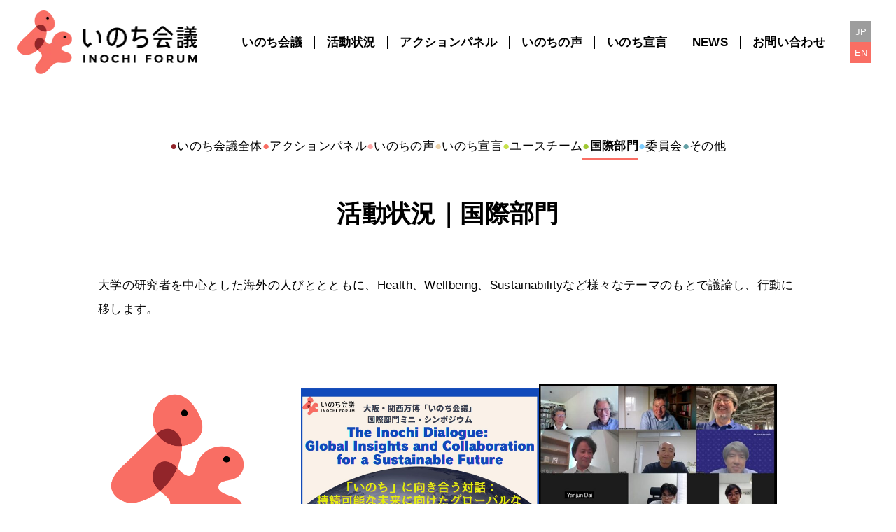

--- FILE ---
content_type: text/html; charset=UTF-8
request_url: https://inochi-forum.org/action-report/academia-circle/
body_size: 9064
content:
<!DOCTYPE html>
<html lang="ja">

<head>
	<meta charset="UTF-8" />
	<meta name="viewport" content="width=device-width, initial-scale=1.0" />
	<meta name="description" content="「いのち会議」とは、「いのち」とは何か、「輝く」とはどういうことか、「誰一人取り残さない」ために何をなすべきかを、あらゆる境を越えて考え、話し合い、それぞれが行動に移す場です。" />
	<meta name="keywords" content="いのち会議,inochi forum,いのち宣言,SDGs,大阪万博,関西万博" />
	<link rel="shortcut icon" href="https://inochi-forum.org/wp-content/themes/inochi/image/base/favicon.ico" type="image/x-icon">

	<title>国際部門 &#8211; いのち会議</title>
<meta name='robots' content='max-image-preview:large' />
<link rel="alternate" type="application/rss+xml" title="いのち会議 &raquo; フィード" href="https://inochi-forum.org/feed/" />
<link rel="alternate" type="application/rss+xml" title="いのち会議 &raquo; コメントフィード" href="https://inochi-forum.org/comments/feed/" />
<link rel="alternate" type="application/rss+xml" title="いのち会議 &raquo; 国際部門 カテゴリー（活動報告） のフィード" href="https://inochi-forum.org/action-report/academia-circle/feed/" />
<style id='wp-img-auto-sizes-contain-inline-css' type='text/css'>
img:is([sizes=auto i],[sizes^="auto," i]){contain-intrinsic-size:3000px 1500px}
/*# sourceURL=wp-img-auto-sizes-contain-inline-css */
</style>
<style id='wp-emoji-styles-inline-css' type='text/css'>

	img.wp-smiley, img.emoji {
		display: inline !important;
		border: none !important;
		box-shadow: none !important;
		height: 1em !important;
		width: 1em !important;
		margin: 0 0.07em !important;
		vertical-align: -0.1em !important;
		background: none !important;
		padding: 0 !important;
	}
/*# sourceURL=wp-emoji-styles-inline-css */
</style>
<style id='wp-block-library-inline-css' type='text/css'>
:root{--wp-block-synced-color:#7a00df;--wp-block-synced-color--rgb:122,0,223;--wp-bound-block-color:var(--wp-block-synced-color);--wp-editor-canvas-background:#ddd;--wp-admin-theme-color:#007cba;--wp-admin-theme-color--rgb:0,124,186;--wp-admin-theme-color-darker-10:#006ba1;--wp-admin-theme-color-darker-10--rgb:0,107,160.5;--wp-admin-theme-color-darker-20:#005a87;--wp-admin-theme-color-darker-20--rgb:0,90,135;--wp-admin-border-width-focus:2px}@media (min-resolution:192dpi){:root{--wp-admin-border-width-focus:1.5px}}.wp-element-button{cursor:pointer}:root .has-very-light-gray-background-color{background-color:#eee}:root .has-very-dark-gray-background-color{background-color:#313131}:root .has-very-light-gray-color{color:#eee}:root .has-very-dark-gray-color{color:#313131}:root .has-vivid-green-cyan-to-vivid-cyan-blue-gradient-background{background:linear-gradient(135deg,#00d084,#0693e3)}:root .has-purple-crush-gradient-background{background:linear-gradient(135deg,#34e2e4,#4721fb 50%,#ab1dfe)}:root .has-hazy-dawn-gradient-background{background:linear-gradient(135deg,#faaca8,#dad0ec)}:root .has-subdued-olive-gradient-background{background:linear-gradient(135deg,#fafae1,#67a671)}:root .has-atomic-cream-gradient-background{background:linear-gradient(135deg,#fdd79a,#004a59)}:root .has-nightshade-gradient-background{background:linear-gradient(135deg,#330968,#31cdcf)}:root .has-midnight-gradient-background{background:linear-gradient(135deg,#020381,#2874fc)}:root{--wp--preset--font-size--normal:16px;--wp--preset--font-size--huge:42px}.has-regular-font-size{font-size:1em}.has-larger-font-size{font-size:2.625em}.has-normal-font-size{font-size:var(--wp--preset--font-size--normal)}.has-huge-font-size{font-size:var(--wp--preset--font-size--huge)}.has-text-align-center{text-align:center}.has-text-align-left{text-align:left}.has-text-align-right{text-align:right}.has-fit-text{white-space:nowrap!important}#end-resizable-editor-section{display:none}.aligncenter{clear:both}.items-justified-left{justify-content:flex-start}.items-justified-center{justify-content:center}.items-justified-right{justify-content:flex-end}.items-justified-space-between{justify-content:space-between}.screen-reader-text{border:0;clip-path:inset(50%);height:1px;margin:-1px;overflow:hidden;padding:0;position:absolute;width:1px;word-wrap:normal!important}.screen-reader-text:focus{background-color:#ddd;clip-path:none;color:#444;display:block;font-size:1em;height:auto;left:5px;line-height:normal;padding:15px 23px 14px;text-decoration:none;top:5px;width:auto;z-index:100000}html :where(.has-border-color){border-style:solid}html :where([style*=border-top-color]){border-top-style:solid}html :where([style*=border-right-color]){border-right-style:solid}html :where([style*=border-bottom-color]){border-bottom-style:solid}html :where([style*=border-left-color]){border-left-style:solid}html :where([style*=border-width]){border-style:solid}html :where([style*=border-top-width]){border-top-style:solid}html :where([style*=border-right-width]){border-right-style:solid}html :where([style*=border-bottom-width]){border-bottom-style:solid}html :where([style*=border-left-width]){border-left-style:solid}html :where(img[class*=wp-image-]){height:auto;max-width:100%}:where(figure){margin:0 0 1em}html :where(.is-position-sticky){--wp-admin--admin-bar--position-offset:var(--wp-admin--admin-bar--height,0px)}@media screen and (max-width:600px){html :where(.is-position-sticky){--wp-admin--admin-bar--position-offset:0px}}

/*# sourceURL=wp-block-library-inline-css */
</style><style id='global-styles-inline-css' type='text/css'>
:root{--wp--preset--aspect-ratio--square: 1;--wp--preset--aspect-ratio--4-3: 4/3;--wp--preset--aspect-ratio--3-4: 3/4;--wp--preset--aspect-ratio--3-2: 3/2;--wp--preset--aspect-ratio--2-3: 2/3;--wp--preset--aspect-ratio--16-9: 16/9;--wp--preset--aspect-ratio--9-16: 9/16;--wp--preset--color--black: #000000;--wp--preset--color--cyan-bluish-gray: #abb8c3;--wp--preset--color--white: #ffffff;--wp--preset--color--pale-pink: #f78da7;--wp--preset--color--vivid-red: #cf2e2e;--wp--preset--color--luminous-vivid-orange: #ff6900;--wp--preset--color--luminous-vivid-amber: #fcb900;--wp--preset--color--light-green-cyan: #7bdcb5;--wp--preset--color--vivid-green-cyan: #00d084;--wp--preset--color--pale-cyan-blue: #8ed1fc;--wp--preset--color--vivid-cyan-blue: #0693e3;--wp--preset--color--vivid-purple: #9b51e0;--wp--preset--gradient--vivid-cyan-blue-to-vivid-purple: linear-gradient(135deg,rgb(6,147,227) 0%,rgb(155,81,224) 100%);--wp--preset--gradient--light-green-cyan-to-vivid-green-cyan: linear-gradient(135deg,rgb(122,220,180) 0%,rgb(0,208,130) 100%);--wp--preset--gradient--luminous-vivid-amber-to-luminous-vivid-orange: linear-gradient(135deg,rgb(252,185,0) 0%,rgb(255,105,0) 100%);--wp--preset--gradient--luminous-vivid-orange-to-vivid-red: linear-gradient(135deg,rgb(255,105,0) 0%,rgb(207,46,46) 100%);--wp--preset--gradient--very-light-gray-to-cyan-bluish-gray: linear-gradient(135deg,rgb(238,238,238) 0%,rgb(169,184,195) 100%);--wp--preset--gradient--cool-to-warm-spectrum: linear-gradient(135deg,rgb(74,234,220) 0%,rgb(151,120,209) 20%,rgb(207,42,186) 40%,rgb(238,44,130) 60%,rgb(251,105,98) 80%,rgb(254,248,76) 100%);--wp--preset--gradient--blush-light-purple: linear-gradient(135deg,rgb(255,206,236) 0%,rgb(152,150,240) 100%);--wp--preset--gradient--blush-bordeaux: linear-gradient(135deg,rgb(254,205,165) 0%,rgb(254,45,45) 50%,rgb(107,0,62) 100%);--wp--preset--gradient--luminous-dusk: linear-gradient(135deg,rgb(255,203,112) 0%,rgb(199,81,192) 50%,rgb(65,88,208) 100%);--wp--preset--gradient--pale-ocean: linear-gradient(135deg,rgb(255,245,203) 0%,rgb(182,227,212) 50%,rgb(51,167,181) 100%);--wp--preset--gradient--electric-grass: linear-gradient(135deg,rgb(202,248,128) 0%,rgb(113,206,126) 100%);--wp--preset--gradient--midnight: linear-gradient(135deg,rgb(2,3,129) 0%,rgb(40,116,252) 100%);--wp--preset--font-size--small: 13px;--wp--preset--font-size--medium: 20px;--wp--preset--font-size--large: 36px;--wp--preset--font-size--x-large: 42px;--wp--preset--spacing--20: 0.44rem;--wp--preset--spacing--30: 0.67rem;--wp--preset--spacing--40: 1rem;--wp--preset--spacing--50: 1.5rem;--wp--preset--spacing--60: 2.25rem;--wp--preset--spacing--70: 3.38rem;--wp--preset--spacing--80: 5.06rem;--wp--preset--shadow--natural: 6px 6px 9px rgba(0, 0, 0, 0.2);--wp--preset--shadow--deep: 12px 12px 50px rgba(0, 0, 0, 0.4);--wp--preset--shadow--sharp: 6px 6px 0px rgba(0, 0, 0, 0.2);--wp--preset--shadow--outlined: 6px 6px 0px -3px rgb(255, 255, 255), 6px 6px rgb(0, 0, 0);--wp--preset--shadow--crisp: 6px 6px 0px rgb(0, 0, 0);}:where(.is-layout-flex){gap: 0.5em;}:where(.is-layout-grid){gap: 0.5em;}body .is-layout-flex{display: flex;}.is-layout-flex{flex-wrap: wrap;align-items: center;}.is-layout-flex > :is(*, div){margin: 0;}body .is-layout-grid{display: grid;}.is-layout-grid > :is(*, div){margin: 0;}:where(.wp-block-columns.is-layout-flex){gap: 2em;}:where(.wp-block-columns.is-layout-grid){gap: 2em;}:where(.wp-block-post-template.is-layout-flex){gap: 1.25em;}:where(.wp-block-post-template.is-layout-grid){gap: 1.25em;}.has-black-color{color: var(--wp--preset--color--black) !important;}.has-cyan-bluish-gray-color{color: var(--wp--preset--color--cyan-bluish-gray) !important;}.has-white-color{color: var(--wp--preset--color--white) !important;}.has-pale-pink-color{color: var(--wp--preset--color--pale-pink) !important;}.has-vivid-red-color{color: var(--wp--preset--color--vivid-red) !important;}.has-luminous-vivid-orange-color{color: var(--wp--preset--color--luminous-vivid-orange) !important;}.has-luminous-vivid-amber-color{color: var(--wp--preset--color--luminous-vivid-amber) !important;}.has-light-green-cyan-color{color: var(--wp--preset--color--light-green-cyan) !important;}.has-vivid-green-cyan-color{color: var(--wp--preset--color--vivid-green-cyan) !important;}.has-pale-cyan-blue-color{color: var(--wp--preset--color--pale-cyan-blue) !important;}.has-vivid-cyan-blue-color{color: var(--wp--preset--color--vivid-cyan-blue) !important;}.has-vivid-purple-color{color: var(--wp--preset--color--vivid-purple) !important;}.has-black-background-color{background-color: var(--wp--preset--color--black) !important;}.has-cyan-bluish-gray-background-color{background-color: var(--wp--preset--color--cyan-bluish-gray) !important;}.has-white-background-color{background-color: var(--wp--preset--color--white) !important;}.has-pale-pink-background-color{background-color: var(--wp--preset--color--pale-pink) !important;}.has-vivid-red-background-color{background-color: var(--wp--preset--color--vivid-red) !important;}.has-luminous-vivid-orange-background-color{background-color: var(--wp--preset--color--luminous-vivid-orange) !important;}.has-luminous-vivid-amber-background-color{background-color: var(--wp--preset--color--luminous-vivid-amber) !important;}.has-light-green-cyan-background-color{background-color: var(--wp--preset--color--light-green-cyan) !important;}.has-vivid-green-cyan-background-color{background-color: var(--wp--preset--color--vivid-green-cyan) !important;}.has-pale-cyan-blue-background-color{background-color: var(--wp--preset--color--pale-cyan-blue) !important;}.has-vivid-cyan-blue-background-color{background-color: var(--wp--preset--color--vivid-cyan-blue) !important;}.has-vivid-purple-background-color{background-color: var(--wp--preset--color--vivid-purple) !important;}.has-black-border-color{border-color: var(--wp--preset--color--black) !important;}.has-cyan-bluish-gray-border-color{border-color: var(--wp--preset--color--cyan-bluish-gray) !important;}.has-white-border-color{border-color: var(--wp--preset--color--white) !important;}.has-pale-pink-border-color{border-color: var(--wp--preset--color--pale-pink) !important;}.has-vivid-red-border-color{border-color: var(--wp--preset--color--vivid-red) !important;}.has-luminous-vivid-orange-border-color{border-color: var(--wp--preset--color--luminous-vivid-orange) !important;}.has-luminous-vivid-amber-border-color{border-color: var(--wp--preset--color--luminous-vivid-amber) !important;}.has-light-green-cyan-border-color{border-color: var(--wp--preset--color--light-green-cyan) !important;}.has-vivid-green-cyan-border-color{border-color: var(--wp--preset--color--vivid-green-cyan) !important;}.has-pale-cyan-blue-border-color{border-color: var(--wp--preset--color--pale-cyan-blue) !important;}.has-vivid-cyan-blue-border-color{border-color: var(--wp--preset--color--vivid-cyan-blue) !important;}.has-vivid-purple-border-color{border-color: var(--wp--preset--color--vivid-purple) !important;}.has-vivid-cyan-blue-to-vivid-purple-gradient-background{background: var(--wp--preset--gradient--vivid-cyan-blue-to-vivid-purple) !important;}.has-light-green-cyan-to-vivid-green-cyan-gradient-background{background: var(--wp--preset--gradient--light-green-cyan-to-vivid-green-cyan) !important;}.has-luminous-vivid-amber-to-luminous-vivid-orange-gradient-background{background: var(--wp--preset--gradient--luminous-vivid-amber-to-luminous-vivid-orange) !important;}.has-luminous-vivid-orange-to-vivid-red-gradient-background{background: var(--wp--preset--gradient--luminous-vivid-orange-to-vivid-red) !important;}.has-very-light-gray-to-cyan-bluish-gray-gradient-background{background: var(--wp--preset--gradient--very-light-gray-to-cyan-bluish-gray) !important;}.has-cool-to-warm-spectrum-gradient-background{background: var(--wp--preset--gradient--cool-to-warm-spectrum) !important;}.has-blush-light-purple-gradient-background{background: var(--wp--preset--gradient--blush-light-purple) !important;}.has-blush-bordeaux-gradient-background{background: var(--wp--preset--gradient--blush-bordeaux) !important;}.has-luminous-dusk-gradient-background{background: var(--wp--preset--gradient--luminous-dusk) !important;}.has-pale-ocean-gradient-background{background: var(--wp--preset--gradient--pale-ocean) !important;}.has-electric-grass-gradient-background{background: var(--wp--preset--gradient--electric-grass) !important;}.has-midnight-gradient-background{background: var(--wp--preset--gradient--midnight) !important;}.has-small-font-size{font-size: var(--wp--preset--font-size--small) !important;}.has-medium-font-size{font-size: var(--wp--preset--font-size--medium) !important;}.has-large-font-size{font-size: var(--wp--preset--font-size--large) !important;}.has-x-large-font-size{font-size: var(--wp--preset--font-size--x-large) !important;}
/*# sourceURL=global-styles-inline-css */
</style>

<style id='classic-theme-styles-inline-css' type='text/css'>
/*! This file is auto-generated */
.wp-block-button__link{color:#fff;background-color:#32373c;border-radius:9999px;box-shadow:none;text-decoration:none;padding:calc(.667em + 2px) calc(1.333em + 2px);font-size:1.125em}.wp-block-file__button{background:#32373c;color:#fff;text-decoration:none}
/*# sourceURL=/wp-includes/css/classic-themes.min.css */
</style>
<link rel='stylesheet' id='common-css-css' href='https://inochi-forum.org/wp-content/themes/inochi/css/common.css?ver=1.0.1' type='text/css' media='' />
<link rel='stylesheet' id='top-css-css' href='https://inochi-forum.org/wp-content/themes/inochi/css/top.css?ver=1.0.1' type='text/css' media='' />
<link rel="https://api.w.org/" href="https://inochi-forum.org/wp-json/" /><link rel="alternate" title="JSON" type="application/json" href="https://inochi-forum.org/wp-json/wp/v2/cat_action-report/226" /><link rel="EditURI" type="application/rsd+xml" title="RSD" href="https://inochi-forum.org/xmlrpc.php?rsd" />
<meta name="generator" content="WordPress 6.9" />
<noscript><style>.lazyload[data-src]{display:none !important;}</style></noscript><style>.lazyload{background-image:none !important;}.lazyload:before{background-image:none !important;}</style></head>

<body id="top">
	<div class="l-container">
		<header class="header">
			<h1 class="header__logo">
				<a href="https://inochi-forum.org/">
					<img src="[data-uri]" alt="「いのち会議」とは、「いのち」とは何か、「輝く」とはどういうことか、「誰一人取り残さない」ために何をなすべきかを、あらゆる境を越えて考え、話し合い、それぞれが行動に移す場です。いのち会議　" data-src="https://inochi-forum.org/wp-content/themes/inochi/image/base/h_logo.webp" decoding="async" class="lazyload" data-eio-rwidth="515" data-eio-rheight="182"><noscript><img src="https://inochi-forum.org/wp-content/themes/inochi/image/base/h_logo.webp" alt="「いのち会議」とは、「いのち」とは何か、「輝く」とはどういうことか、「誰一人取り残さない」ために何をなすべきかを、あらゆる境を越えて考え、話し合い、それぞれが行動に移す場です。いのち会議　" data-eio="l"></noscript>
				</a>
			</h1>
			<div class="header__right-box">
				<nav class="header__menu-box js-hamburger__menu">
					<ul class="header__lists">
  <li class="header__list">
    <span class="">いのち会議</span>
    <ul class="header__sub-lists">
      <li class="header__sub-list"><a href="https://inochi-forum.org/prospectus">設立の趣旨</a></li>
      <li class="header__sub-list"><a href="https://inochi-forum.org/summary">概要</a></li>
      <li class="header__sub-list"><a href="https://inochi-forum.org/structure">体制・ネットワーク</a></li>
    </ul>
  </li>
  <li class="header__list">
    <a href="https://inochi-forum.org/action-report">活動状況</a>
    <ul class="header__sub-lists">
      <li class="header__sub-list"><a href="https://inochi-forum.org/action-report/general-event/">いのち会議全体</a></li>
      <li class="header__sub-list"><a href="https://inochi-forum.org/action-panel/">アクションパネル</a></li>
      <li class="header__sub-list"><a href="https://inochi-forum.org/voice/">いのちの声</a></li>
      <li class="header__sub-list"><a href="https://inochi-forum.org/declaration-articles/">いのち宣言</a></li>
      <li class="header__sub-list"><a href="https://inochi-forum.org/action-report/youth-team/">ユースチーム</a></li>
      <li class="header__sub-list"><a href="https://inochi-forum.org/action-report/academia-circle/">国際部門</a></li>
      <li class="header__sub-list"><a href="https://inochi-forum.org/action-report/various-committee/">委員会</a></li>
      <li class="header__sub-list"><a href="https://inochi-forum.org/action-report/extra/">その他</a></li>
    </ul>
  </li>
  <li class="header__list"><a href="https://inochi-forum.org/action-panel/">アクションパネル</a></li>
  <li class="header__list"><a href="https://inochi-forum.org/voice/">いのちの声</a></li>
  <li class="header__list">
    <span class="">いのち宣言</span>
    <ul class="header__sub-lists">
      <li class="header__sub-list"><a href="https://inochi-forum.org/declaration-page">宣言</a></li>
      <li class="header__sub-list"><a href="https://inochi-forum.org/declaration-articles/">アクションプラン</a></li>
    </ul>
  </li>
  <li class="header__list"><a href="https://inochi-forum.org/news">NEWS</a></li>
  <li class="header__list"><a href="m&#97;i&#108;t&#111;:&#115;&#115;&#105;&#50;@ml&#46;o&#102;fi&#99;&#101;.&#111;&#115;aka&#45;u&#46;&#97;&#99;&#46;j&#112;">お問い合わせ</a></li>
</ul>					<div class="header__lang-btn-box">
						<span>JP</span><a href="/en/action-report/academia-circle/" class="current">EN</a>					</div>
				</nav>
				<div class="header__sdgs-logo">
					<img src="[data-uri]" alt="sustainable development goals" data-src="https://inochi-forum.org/wp-content/themes/inochi/image/base/sdgs-logo.webp" decoding="async" class="lazyload" data-eio-rwidth="460" data-eio-rheight="240"><noscript><img src="https://inochi-forum.org/wp-content/themes/inochi/image/base/sdgs-logo.webp" alt="sustainable development goals" data-eio="l"></noscript>
				</div>
				<div class="header__menu-icon js-hamburger__icon">
					<span></span>
					<span></span>
					<span></span>
				</div>
			</div>
		</header>
		<main><section class="archive">
	<div class="l-main__inner">
					<!-- <div class="archive__category-box">
  <a class="archive__category " href="https://inochi-forum.org/action-report/general-event/">いのち会議全体</a>
  <a class="archive__category <br />
<b>Warning</b>:  Undefined array key "postName" in <b>/home/xs126404/inochi-forum.org/public_html/wp-content/themes/inochi/template-parts/category-box.php</b> on line <b>3</b><br />
" href="https://inochi-forum.org/action-panel/">アクションパネル</a>
  <a class="archive__category <br />
<b>Warning</b>:  Undefined array key "postName" in <b>/home/xs126404/inochi-forum.org/public_html/wp-content/themes/inochi/template-parts/category-box.php</b> on line <b>4</b><br />
" href="https://inochi-forum.org/voice/">いのちの声</a>
  <a class="archive__category <br />
<b>Warning</b>:  Undefined array key "postName" in <b>/home/xs126404/inochi-forum.org/public_html/wp-content/themes/inochi/template-parts/category-box.php</b> on line <b>5</b><br />
" href="https://inochi-forum.org/declaration-articles/">いのち宣言</a>
  <a class="archive__category " href="https://inochi-forum.org/action-report/youth-team/">ユースチーム</a>
  <a class="archive__category current" href="https://inochi-forum.org/action-report/academia-circle/">国際部門</a>
  <a class="archive__category " href="https://inochi-forum.org/action-report/various-committee/">委員会</a>
  <a class="archive__category " href="https://inochi-forum.org/action-report/extra/">その他</a>
</div> -->
<div class="archive__category-box">
  <a class="archive__category " 
     href="https://inochi-forum.org/action-report/general-event/">いのち会議全体</a>

  <a class="archive__category " 
     href="https://inochi-forum.org/action-panel/">アクションパネル</a>

  <a class="archive__category " 
     href="https://inochi-forum.org/voice/">いのちの声</a>

  <a class="archive__category " 
     href="https://inochi-forum.org/declaration-articles/">いのち宣言</a>

  <a class="archive__category " 
     href="https://inochi-forum.org/action-report/youth-team/">ユースチーム</a>

  <a class="archive__category current" 
     href="https://inochi-forum.org/action-report/academia-circle/">国際部門</a>

  <a class="archive__category " 
     href="https://inochi-forum.org/action-report/various-committee/">委員会</a>

  <a class="archive__category " 
     href="https://inochi-forum.org/action-report/extra/">その他</a>
</div>
				<h2 class="c-heading__h2 center archive__heading">活動状況｜国際部門</h2>

					<div class="archive__description">
				<p>大学の研究者を中心とした海外の人びととともに、Health、Wellbeing、Sustainabilityなど様々なテーマのもとで議論し、行動に移します。</p>
			</div>
				<div class="archive__container">
			<ul class="postsList__lists archive__lists">
				<!-- 記事のループ処理開始 -->
										<li class="postsList__list">
							<a href="https://inochi-forum.org/action-report/academia-circle/universities-actions-on-social-issues/" class="archive__link">
								<div class="postsList__img">
									<img width="1285" height="964" src="https://inochi-forum.org/wp-content/uploads/2024/11/inochi-declaration-thumbs-1.png" class="attachment-post-thumbnail size-post-thumbnail wp-post-image" alt="世界中のパートナー大学による地球規模の社会課題への取り組み" decoding="async" fetchpriority="high" />								</div>
								<time class="postsList__time" datetime="2025-10-09T17:32:31+09:00">2025.10.09</time>
								<h3 class="postsList__title">
																			世界中のパートナー大学による地球規模の社会課題への取り組み																	</h3>
							</a>
						</li>
											<li class="postsList__list">
							<a href="https://inochi-forum.org/action-report/academia-circle/the-inochi-dialogue-june05-06-2025/" class="archive__link">
								<div class="postsList__img">
									<img width="1285" height="964" src="[data-uri]" class="attachment-post-thumbnail size-post-thumbnail wp-post-image lazyload" alt="6月5日（木）、6日（金）に大阪・関西万博「いのち会議」国際部門によるミニ・シンポジウム「いのち」に向き合う対話：持続可能な未来に向けたグローバルな知見と協働」（The Inochi Dialogue: Global Insights and Collaboration for a Sustainable Future）を開催します。" decoding="async" data-src="https://inochi-forum.org/wp-content/uploads/2025/05/inochi-declaration-thumbs-4.jpg" data-eio-rwidth="1285" data-eio-rheight="964" /><noscript><img width="1285" height="964" src="https://inochi-forum.org/wp-content/uploads/2025/05/inochi-declaration-thumbs-4.jpg" class="attachment-post-thumbnail size-post-thumbnail wp-post-image" alt="6月5日（木）、6日（金）に大阪・関西万博「いのち会議」国際部門によるミニ・シンポジウム「いのち」に向き合う対話：持続可能な未来に向けたグローバルな知見と協働」（The Inochi Dialogue: Global Insights and Collaboration for a Sustainable Future）を開催します。" decoding="async" data-eio="l" /></noscript>								</div>
								<time class="postsList__time" datetime="2025-05-27T12:19:51+09:00">2025.05.27</time>
								<h3 class="postsList__title">
																			6月5日（木）、6日（金）に大阪・関西万博「いのち会議」国際部門によるミニ・シンポジウム「いのち」に向き合う対話：持続可能な未来に向けたグローバルな知見と協働」（The Inochi Dialogue: Global Insights and Col...																	</h3>
							</a>
						</li>
											<li class="postsList__list">
							<a href="https://inochi-forum.org/action-report/academia-circle/wellbeing-group-2/" class="archive__link">
								<div class="postsList__img">
									<img width="567" height="324" src="[data-uri]" class="attachment-post-thumbnail size-post-thumbnail wp-post-image lazyload" alt="2024年6月14日（金）、万博・国際部門のWell-beingグループがミーティングを行いました。" decoding="async" data-src="https://inochi-forum.org/wp-content/uploads/2024/06/画像240626.jpg" data-eio-rwidth="567" data-eio-rheight="324" /><noscript><img width="567" height="324" src="https://inochi-forum.org/wp-content/uploads/2024/06/画像240626.jpg" class="attachment-post-thumbnail size-post-thumbnail wp-post-image" alt="2024年6月14日（金）、万博・国際部門のWell-beingグループがミーティングを行いました。" decoding="async" data-eio="l" /></noscript>								</div>
								<time class="postsList__time" datetime="2024-06-27T01:33:49+09:00">2024.06.27</time>
								<h3 class="postsList__title">
																			2024年6月14日（金）、万博・国際部門のWell-beingグループがミーティングを行いました。																	</h3>
							</a>
						</li>
											<li class="postsList__list">
							<a href="https://inochi-forum.org/action-report/academia-circle/wellbeing-group-1/" class="archive__link">
								<div class="postsList__img">
									<img width="566" height="253" src="[data-uri]" class="attachment-post-thumbnail size-post-thumbnail wp-post-image lazyload" alt="2024年3月4日（月）、万博・国際部門のWell-beingグループがミーティングを行いました。" decoding="async" data-src="https://inochi-forum.org/wp-content/uploads/2024/04/画像1.jpg" data-eio-rwidth="566" data-eio-rheight="253" /><noscript><img width="566" height="253" src="https://inochi-forum.org/wp-content/uploads/2024/04/画像1.jpg" class="attachment-post-thumbnail size-post-thumbnail wp-post-image" alt="2024年3月4日（月）、万博・国際部門のWell-beingグループがミーティングを行いました。" decoding="async" data-eio="l" /></noscript>								</div>
								<time class="postsList__time" datetime="2024-04-19T04:24:10+09:00">2024.04.19</time>
								<h3 class="postsList__title">
																			2024年3月4日（月）、万博・国際部門のWell-beingグループがミーティングを行いました。																	</h3>
							</a>
						</li>
											<li class="postsList__list">
							<a href="https://inochi-forum.org/action-report/academia-circle/health-group-1/" class="archive__link">
								<div class="postsList__img">
									<img width="522" height="296" src="[data-uri]" class="attachment-post-thumbnail size-post-thumbnail wp-post-image lazyload" alt="2024年3月5日（火）、万博・国際部門のHealthグループがミーティングを行いました。" decoding="async" data-src="https://inochi-forum.org/wp-content/uploads/2024/04/画像2-2.jpg" data-eio-rwidth="522" data-eio-rheight="296" /><noscript><img width="522" height="296" src="https://inochi-forum.org/wp-content/uploads/2024/04/画像2-2.jpg" class="attachment-post-thumbnail size-post-thumbnail wp-post-image" alt="2024年3月5日（火）、万博・国際部門のHealthグループがミーティングを行いました。" decoding="async" data-eio="l" /></noscript>								</div>
								<time class="postsList__time" datetime="2024-04-19T04:24:01+09:00">2024.04.19</time>
								<h3 class="postsList__title">
																			2024年3月5日（火）、万博・国際部門のHealthグループがミーティングを行いました。																	</h3>
							</a>
						</li>
											<li class="postsList__list">
							<a href="https://inochi-forum.org/action-report/academia-circle/ac-about/" class="archive__link">
								<div class="postsList__img">
									<img width="544" height="397" src="[data-uri]" class="attachment-post-thumbnail size-post-thumbnail wp-post-image lazyload" alt="国際部門の活動について" decoding="async" data-src="https://inochi-forum.org/wp-content/uploads/2024/02/h_logo-3.png" data-eio-rwidth="544" data-eio-rheight="397" /><noscript><img width="544" height="397" src="https://inochi-forum.org/wp-content/uploads/2024/02/h_logo-3.png" class="attachment-post-thumbnail size-post-thumbnail wp-post-image" alt="国際部門の活動について" decoding="async" data-eio="l" /></noscript>								</div>
								<time class="postsList__time" datetime="2024-02-16T14:24:30+09:00">2024.02.16</time>
								<h3 class="postsList__title">
																			国際部門の活動について																	</h3>
							</a>
						</li>
									<!-- 記事のループ処理終了 -->
			</ul>
			<!-- ページネーション -->
					</div>
	</div>
</section>
</main>
<footer class="footer">
	<div class="l-main__inner footer__inner">
		<div class="footer__container">
			<div class="footer__left">
				<div class="footer__logo">
					<img src="[data-uri]" alt="「いのち会議」とは、「いのち」とは何か、「輝く」とはどういうことか、「誰一人取り残さない」ために何をなすべきかを、あらゆる境を越えて考え、話し合い、それぞれが行動に移す場です。いのち会議　" data-src="https://inochi-forum.org/wp-content/themes/inochi/image/base/h_logo.webp" decoding="async" class="lazyload" data-eio-rwidth="515" data-eio-rheight="182"><noscript><img src="https://inochi-forum.org/wp-content/themes/inochi/image/base/h_logo.webp" alt="「いのち会議」とは、「いのち」とは何か、「輝く」とはどういうことか、「誰一人取り残さない」ために何をなすべきかを、あらゆる境を越えて考え、話し合い、それぞれが行動に移す場です。いのち会議　" data-eio="l"></noscript>
				</div>
				<p class="footer__text">
				</p>
			</div>
			<div class="footer__right">
				<nav>
					<ul class="header__lists">
  <li class="header__list">
    <span class="">いのち会議</span>
    <ul class="header__sub-lists">
      <li class="header__sub-list"><a href="https://inochi-forum.org/prospectus">設立の趣旨</a></li>
      <li class="header__sub-list"><a href="https://inochi-forum.org/summary">概要</a></li>
      <li class="header__sub-list"><a href="https://inochi-forum.org/structure">体制・ネットワーク</a></li>
    </ul>
  </li>
  <li class="header__list">
    <a href="https://inochi-forum.org/action-report">活動状況</a>
    <ul class="header__sub-lists">
      <li class="header__sub-list"><a href="https://inochi-forum.org/action-report/general-event/">いのち会議全体</a></li>
      <li class="header__sub-list"><a href="https://inochi-forum.org/action-panel/">アクションパネル</a></li>
      <li class="header__sub-list"><a href="https://inochi-forum.org/voice/">いのちの声</a></li>
      <li class="header__sub-list"><a href="https://inochi-forum.org/declaration-articles/">いのち宣言</a></li>
      <li class="header__sub-list"><a href="https://inochi-forum.org/action-report/youth-team/">ユースチーム</a></li>
      <li class="header__sub-list"><a href="https://inochi-forum.org/action-report/academia-circle/">国際部門</a></li>
      <li class="header__sub-list"><a href="https://inochi-forum.org/action-report/various-committee/">委員会</a></li>
      <li class="header__sub-list"><a href="https://inochi-forum.org/action-report/extra/">その他</a></li>
    </ul>
  </li>
  <li class="header__list"><a href="https://inochi-forum.org/action-panel/">アクションパネル</a></li>
  <li class="header__list"><a href="https://inochi-forum.org/voice/">いのちの声</a></li>
  <li class="header__list">
    <span class="">いのち宣言</span>
    <ul class="header__sub-lists">
      <li class="header__sub-list"><a href="https://inochi-forum.org/declaration-page">宣言</a></li>
      <li class="header__sub-list"><a href="https://inochi-forum.org/declaration-articles/">アクションプラン</a></li>
    </ul>
  </li>
  <li class="header__list"><a href="https://inochi-forum.org/news">NEWS</a></li>
  <li class="header__list"><a href="m&#97;i&#108;t&#111;:&#115;&#115;&#105;&#50;@ml&#46;o&#102;fi&#99;&#101;.&#111;&#115;aka&#45;u&#46;&#97;&#99;&#46;j&#112;">お問い合わせ</a></li>
</ul>				</nav>
			</div>
		</div>
		<small class="footer__copy">&copy;INOCHI FORUM</small>
	</div>
</footer>
<div class="footer__pageTop"><a href="#top" class="btn scroll"><span></span><span></span>
		<div class="text">Pagetop</div>
	</a></div>
</div>
<!-- .l-container -->
<script type="speculationrules">
{"prefetch":[{"source":"document","where":{"and":[{"href_matches":"/*"},{"not":{"href_matches":["/wp-*.php","/wp-admin/*","/wp-content/uploads/*","/wp-content/*","/wp-content/plugins/*","/wp-content/themes/inochi/*","/*\\?(.+)"]}},{"not":{"selector_matches":"a[rel~=\"nofollow\"]"}},{"not":{"selector_matches":".no-prefetch, .no-prefetch a"}}]},"eagerness":"conservative"}]}
</script>
<script type="text/javascript" id="eio-lazy-load-js-before">
/* <![CDATA[ */
var eio_lazy_vars = {"exactdn_domain":"","skip_autoscale":0,"threshold":0,"use_dpr":1};
//# sourceURL=eio-lazy-load-js-before
/* ]]> */
</script>
<script type="text/javascript" src="https://inochi-forum.org/wp-content/plugins/ewww-image-optimizer/includes/lazysizes.min.js?ver=800" id="eio-lazy-load-js" async="async" data-wp-strategy="async"></script>
<script type="text/javascript" src="https://inochi-forum.org/wp-content/themes/inochi/js/common.js?ver=1.0.1" id="common-js-js"></script>
<script id="wp-emoji-settings" type="application/json">
{"baseUrl":"https://s.w.org/images/core/emoji/17.0.2/72x72/","ext":".png","svgUrl":"https://s.w.org/images/core/emoji/17.0.2/svg/","svgExt":".svg","source":{"concatemoji":"https://inochi-forum.org/wp-includes/js/wp-emoji-release.min.js?ver=6.9"}}
</script>
<script type="module">
/* <![CDATA[ */
/*! This file is auto-generated */
const a=JSON.parse(document.getElementById("wp-emoji-settings").textContent),o=(window._wpemojiSettings=a,"wpEmojiSettingsSupports"),s=["flag","emoji"];function i(e){try{var t={supportTests:e,timestamp:(new Date).valueOf()};sessionStorage.setItem(o,JSON.stringify(t))}catch(e){}}function c(e,t,n){e.clearRect(0,0,e.canvas.width,e.canvas.height),e.fillText(t,0,0);t=new Uint32Array(e.getImageData(0,0,e.canvas.width,e.canvas.height).data);e.clearRect(0,0,e.canvas.width,e.canvas.height),e.fillText(n,0,0);const a=new Uint32Array(e.getImageData(0,0,e.canvas.width,e.canvas.height).data);return t.every((e,t)=>e===a[t])}function p(e,t){e.clearRect(0,0,e.canvas.width,e.canvas.height),e.fillText(t,0,0);var n=e.getImageData(16,16,1,1);for(let e=0;e<n.data.length;e++)if(0!==n.data[e])return!1;return!0}function u(e,t,n,a){switch(t){case"flag":return n(e,"\ud83c\udff3\ufe0f\u200d\u26a7\ufe0f","\ud83c\udff3\ufe0f\u200b\u26a7\ufe0f")?!1:!n(e,"\ud83c\udde8\ud83c\uddf6","\ud83c\udde8\u200b\ud83c\uddf6")&&!n(e,"\ud83c\udff4\udb40\udc67\udb40\udc62\udb40\udc65\udb40\udc6e\udb40\udc67\udb40\udc7f","\ud83c\udff4\u200b\udb40\udc67\u200b\udb40\udc62\u200b\udb40\udc65\u200b\udb40\udc6e\u200b\udb40\udc67\u200b\udb40\udc7f");case"emoji":return!a(e,"\ud83e\u1fac8")}return!1}function f(e,t,n,a){let r;const o=(r="undefined"!=typeof WorkerGlobalScope&&self instanceof WorkerGlobalScope?new OffscreenCanvas(300,150):document.createElement("canvas")).getContext("2d",{willReadFrequently:!0}),s=(o.textBaseline="top",o.font="600 32px Arial",{});return e.forEach(e=>{s[e]=t(o,e,n,a)}),s}function r(e){var t=document.createElement("script");t.src=e,t.defer=!0,document.head.appendChild(t)}a.supports={everything:!0,everythingExceptFlag:!0},new Promise(t=>{let n=function(){try{var e=JSON.parse(sessionStorage.getItem(o));if("object"==typeof e&&"number"==typeof e.timestamp&&(new Date).valueOf()<e.timestamp+604800&&"object"==typeof e.supportTests)return e.supportTests}catch(e){}return null}();if(!n){if("undefined"!=typeof Worker&&"undefined"!=typeof OffscreenCanvas&&"undefined"!=typeof URL&&URL.createObjectURL&&"undefined"!=typeof Blob)try{var e="postMessage("+f.toString()+"("+[JSON.stringify(s),u.toString(),c.toString(),p.toString()].join(",")+"));",a=new Blob([e],{type:"text/javascript"});const r=new Worker(URL.createObjectURL(a),{name:"wpTestEmojiSupports"});return void(r.onmessage=e=>{i(n=e.data),r.terminate(),t(n)})}catch(e){}i(n=f(s,u,c,p))}t(n)}).then(e=>{for(const n in e)a.supports[n]=e[n],a.supports.everything=a.supports.everything&&a.supports[n],"flag"!==n&&(a.supports.everythingExceptFlag=a.supports.everythingExceptFlag&&a.supports[n]);var t;a.supports.everythingExceptFlag=a.supports.everythingExceptFlag&&!a.supports.flag,a.supports.everything||((t=a.source||{}).concatemoji?r(t.concatemoji):t.wpemoji&&t.twemoji&&(r(t.twemoji),r(t.wpemoji)))});
//# sourceURL=https://inochi-forum.org/wp-includes/js/wp-emoji-loader.min.js
/* ]]> */
</script>
</body>

</html>

--- FILE ---
content_type: text/css
request_url: https://inochi-forum.org/wp-content/themes/inochi/css/common.css?ver=1.0.1
body_size: 2633
content:
@charset 'UTF-8';
/* Reset
   ----------------------------------------------------------------- */
/*
html5doctor.com Reset Stylesheet
v1.6.1
Last Updated: 2010-09-17
Author: Richard Clark - http://richclarkdesign.com
Twitter: @rich_clark
*/
html,
body,
div,
span,
object,
iframe,
h1,
h2,
h3,
h4,
h5,
h6,
p,
blockquote,
pre,
abbr,
address,
cite,
code,
del,
dfn,
em,
img,
ins,
kbd,
q,
samp,
small,
strong,
sub,
sup,
var,
b,
i,
dl,
dt,
dd,
ol,
ul,
li,
fieldset,
form,
label,
legend,
table,
caption,
tbody,
tfoot,
thead,
tr,
th,
td,
article,
aside,
canvas,
details,
figcaption,
figure,
footer,
header,
hgroup,
menu,
nav,
section,
summary,
time,
mark,
audio,
video
{
    font-size: 100%;

    margin: 0;
    padding: 0;

    vertical-align: baseline;

    border: 0;
    outline: 0;
    background: transparent;
}

body
{
    line-height: 1;
}

article,
aside,
details,
figcaption,
figure,
footer,
header,
hgroup,
menu,
nav,
section
{
    display: block;
}

ul,
ol
{
    list-style: none;
}

blockquote,
q
{
    quotes: none;
}

blockquote:before,
blockquote:after,
q:before,
q:after
{
    content: '';
    content: none;
}

a
{
    font-size: 100%;

    margin: 0;
    padding: 0;

    vertical-align: baseline;

    background: transparent;
}

del
{
    text-decoration: line-through;
}

abbr[title],
dfn[title]
{
    cursor: help;

    border-bottom: 1px dotted;
}

table
{
    border-spacing: 0;
    border-collapse: collapse;
}

/*! change border colour to suit your needs */
hr
{
    display: block;

    height: 1px;
    margin: 1em 0;
    padding: 0;

    border: 0;
    border-top: 1px solid #ccc;
}

input,
select
{
    vertical-align: middle;
}

main
{
    display: block;
}

/* Base
   ----------------------------------------------------------------- */
html
{
    font-size: 62.5%;

    -webkit-box-sizing: border-box;

            box-sizing: border-box;
}

*,
*:before,
*:after
{
    -webkit-box-sizing: inherit;
            box-sizing: inherit;
}

body
{
    font-family: YuGothic, 'Yu Gothic', 'Hiragino Kaku Gothic ProN', 'ヒラギノ角ゴ ProN W3', sans-serif;
    font-size: 17px;
    font-size: 1.7rem;
    font-weight: 400;
    line-height: 1.5;

    letter-spacing: .02em;
    word-wrap: break-word;
    word-break: normal;

    color: #000;
    background-color: #fff;

    -webkit-text-size-adjust: 100%;
}

@media screen and (max-width: 767px)
{
    body
    {
        font-size: 14px;
        font-size: 1.4rem;
    }
}
body.is-fixed
{
    position: fixed;

    width: 100%;
    height: 100%;
}

a
{
    -webkit-transition: opacity .4s;
    transition: opacity .4s;
    text-decoration: none;

    color: #000;
}

a:hover
{
    opacity: .8;
}

p
{
    line-height: 2;

    letter-spacing: .02em;
}

/* フルードイメージにします。 */
img
{
    width: 100%;
    height: auto;

    vertical-align: middle;
}

/* svgのIEバグ回避 */
img[src$='.svg']
{
    width: 100%;
    height: auto;
}

code,
pre
{
    font-family: Consolas, Menlo, Courier, monospace;
}

/* ===============================================
#全体の共通レイアウト
=============================================== */
body.fixed
{
    overflow: hidden;
}

.l-container
{
    overflow: hidden;
}

@media screen and (min-width: 768px)
{
    .l-main__inner
    {
        position: relative;

        max-width: 1140px;
        margin-right: auto;
        margin-left: auto;
        padding-right: 20px;
        padding-left: 20px;
    }
}
@media screen and (max-width: 767px)
{
    .l-main__inner
    {
        position: relative;

        padding-right: 15px;
        padding-left: 15px;
    }
}
/* ===============================================
#ボタンのコンポーネント
=============================================== */
.c-btn__box
{
    text-align: center;
}

.c-btn__arrow
{
    font-size: 15px;
    font-size: 1.5rem;

    position: relative;

    padding: 7px 50px 7px 20px;

    border-radius: 50px;
    background-color: #e7e7e7;
}

@media screen and (max-width: 767px)
{
    .c-btn__arrow
    {
        font-size: 13px;
        font-size: 1.3rem;
    }
}
.c-btn__arrow::after,
.c-btn__arrow::before
{
    position: absolute;
    right: 17px;

    height: 1px;

    content: '';

    background-color: #000;
}

.c-btn__arrow::after
{
    top: 17px;

    width: 28px;
}

.c-btn__arrow::before
{
    top: 14px;

    width: 7px;

    -webkit-transform: rotate(40deg);

            transform: rotate(40deg);
}

.c-btn__common
{
    font-weight: 700;

    display: inline-block;

    min-width: 220px;
    padding: 12px 40px;

    color: #fff;
    border-radius: 50px;
    background-color: #f96e64;
}

@media screen and (max-width: 767px)
{
    .c-btn__common
    {
        min-width: 180px;
        padding: 11px 20px;
    }
}
.c-btn__white
{
    font-weight: 700;

    width: 220px;
    padding: 10px 5px;

    text-align: center;

    border-radius: 50px;
    background-color: #fff;
}

.c-btn__search
{
    font-weight: 700;

    position: relative;

    width: 220px;
    padding: 10px 15px 10px 5px;

    text-align: center;

    border-radius: 50px;
    background-color: #fff;
}

.c-btn__search::before
{
    position: absolute;
    top: 13px;
    right: 15px;

    width: 17px;
    height: 17px;

    content: '';

    background: transparent url(./../img/base/search-icon.png) no-repeat top center/contain;
}

@media screen and (max-width: 767px)
{
    .c-btn__search::before
    {
        top: 12px;
        right: 17px;
    }
}
/* ===============================================
#見出しのコンポーネント
=============================================== */
.c-heading__h2
{
    font-size: 35px;
    font-size: 3.5rem;
    font-weight: 700;

    position: relative;

    margin-bottom: 20px;
}

@media screen and (max-width: 767px)
{
    .c-heading__h2
    {
        font-size: 27px;
        font-size: 2.7rem;
    }
}
.c-heading__h2.center
{
    text-align: center;
}

/* ===============================================
#共通の余白margin
=============================================== */
.c-margin__bottom100
{
    margin-bottom: 100px;
}

@media screen and (max-width: 767px)
{
    .c-margin__bottom100
    {
        margin-bottom: 88px;
    }
}
.c-margin__bottom80
{
    margin-bottom: 80px;
}

@media screen and (max-width: 767px)
{
    .c-margin__bottom80
    {
        margin-bottom: 44px;
    }
}
/* ===============================================
#共通の余白padding
=============================================== */
.c-padding__mid
{
    padding-top: 80px;
    padding-bottom: 80px;
}

@media screen and (max-width: 767px)
{
    .c-padding__mid
    {
        padding-top: 40px;
        padding-bottom: 40px;
    }
}
.c-padding__bottom
{
    padding-bottom: 80px;
}

@media screen and (max-width: 767px)
{
    .c-padding__bottom
    {
        padding-bottom: 40px;
    }
}
.c-pagination
{
    display: -webkit-box;
    display: -ms-flexbox;
    display: flex;

    margin-top: 80px;

    -webkit-box-pack: center;

        -ms-flex-pack: center;

            justify-content: center;
    -webkit-box-align: center;
        -ms-flex-align: center;
            align-items: center;
}

@media screen and (max-width: 767px)
{
    .c-pagination
    {
        margin-top: 50px;
    }
}
.c-pagination span,
.c-pagination a
{
    font-size: 15px;
    font-size: 1.5rem;

    display: -webkit-box;

    display: -ms-flexbox;

    display: flex;

    width: 30px;
    height: 30px;

    -webkit-box-align: center;

        -ms-flex-align: center;

            align-items: center;
    -webkit-box-pack: center;
        -ms-flex-pack: center;
            justify-content: center;
}

@media screen and (max-width: 767px)
{
    .c-pagination span,
    .c-pagination a
    {
        font-size: 11px;
        font-size: 1.1rem;
    }
}
.c-pagination .current
{
    color: #f96e64;
}

.c-pagination .next::before,
.c-pagination .last::before
{
    width: 8px;
    height: 8px;

    content: '';
    -webkit-transform: rotate(45deg);
            transform: rotate(45deg);

    border-top: 1px solid #000;
    border-right: 1px solid #000;
}

@media screen and (max-width: 767px)
{
    .c-pagination .next::before,
    .c-pagination .last::before
    {
        width: 7px;
        height: 7px;
    }
}
.c-pagination .last::after
{
    width: 1px;
    height: 12px;
    margin-left: 3px;

    content: '';

    background-color: #000;
}

@media screen and (max-width: 767px)
{
    .c-pagination .last::after
    {
        height: 10px;
    }
}
.c-pagination .prev::after,
.c-pagination .first::after
{
    width: 8px;
    height: 8px;

    content: '';
    -webkit-transform: rotate(-45deg);
            transform: rotate(-45deg);

    border-top: 1px solid #000;
    border-left: 1px solid #000;
}

@media screen and (max-width: 767px)
{
    .c-pagination .prev::after,
    .c-pagination .first::after
    {
        width: 7px;
        height: 7px;
    }
}
.c-pagination .first::before
{
    width: 1px;
    height: 12px;
    margin-right: 3px;

    content: '';

    background-color: #000;
}

@media screen and (max-width: 767px)
{
    .c-pagination .first::before
    {
        height: 10px;
    }
}
/* ===============================================
#<br>等で使用
=============================================== */
@media screen and (max-width: 1023px)
{
    .pc
    {
        display: none;
    }
}
@media screen and (max-width: 767px)
{
    .pc_tb
    {
        display: none;
    }
}
@media screen and (max-width: 1023px) and (min-width: 768px)
{
    .pc_sp
    {
        display: none;
    }
}
@media screen and (min-width: 1024px)
{
    .tb
    {
        display: none;
    }
}
@media screen and (max-width: 767px)
{
    .tb
    {
        display: none;
    }
}
@media screen and (min-width: 1024px)
{
    .tb_sp
    {
        display: none;
    }
}
@media screen and (min-width: 768px)
{
    .sp
    {
        display: none;
    }
}
/* ==========================================================================
   Foundation
   ========================================================================== */
/* Component
   ----------------------------------------------------------------- */
/* utility
   ----------------------------------------------------------------- */
/* ==========================================================================
   page 下層ページ共通部分
   ========================================================================== */


--- FILE ---
content_type: text/css
request_url: https://inochi-forum.org/wp-content/themes/inochi/css/top.css?ver=1.0.1
body_size: 7723
content:
@charset 'UTF-8';
.header {
  display: -webkit-box;
  display: -ms-flexbox;
  display: flex;

  padding: 15px 35px 0 25px;

  background-color: #fff;

  -webkit-box-align: center;

  -ms-flex-align: center;

  align-items: center;
  -webkit-box-pack: justify;
  -ms-flex-pack: justify;
  justify-content: space-between;
}

@media screen and (max-width: 1023px) {
  .header {
    padding: 10px 12px;
  }
}
.header__logo {
  max-width: 257px;
}

@media screen and (max-width: 1250px) {
  .header__logo {
    max-width: 171px;
  }
}
.header__logo.en {
  max-width: 300px;
}

@media screen and (max-width: 1220px) {
  .header__logo.en {
    max-width: 100px;
  }
}

@media (width <= 1023px) {
  .header__logo.en {
    max-width: 180px;
  }
}
.header__right-box {
  display: -webkit-box;
  display: -ms-flexbox;
  display: flex;

  -webkit-box-align: center;

  -ms-flex-align: center;

  align-items: center;
}

.header__menu-box {
  display: -webkit-box;
  display: -ms-flexbox;
  display: flex;

  -webkit-box-align: center;

  -ms-flex-align: center;

  align-items: center;
}

@media screen and (max-width: 1023px) {
  .header__menu-box {
    position: fixed;
    z-index: 100;
    top: 80px;
    left: -100%;

    display: block;
    overflow-y: scroll;

    width: 100vw;
    height: calc(100vh - 80px);
    padding: 24px 58px;

    -webkit-transition: left 0.5s;

    transition: left 0.5s;

    background-color: #fff;
  }
}
@media screen and (max-width: 1023px) and (max-width: 767px) {
  .header__menu-box {
    padding: 40px 74px;
  }
}
@media screen and (max-width: 1023px) {
  .header__menu-box.active {
    left: 0;
  }
}
.header__lists {
  display: -webkit-box;
  display: -ms-flexbox;
  display: flex;
  
  &.en {
    .header__list > a,
    .header__list > span {
      font-size: 12px;
    }
  }
}

@media screen and (max-width: 1023px) {
  .header__lists {
    -webkit-box-orient: vertical;
    -webkit-box-direction: normal;
    -ms-flex-direction: column;
    flex-direction: column;
  }
}
.header__list {
  position: relative;

  padding-top: 18px;
  padding-bottom: 18px;
}

@media screen and (max-width: 1023px) {
  .header__list {
    padding-top: 0;
    padding-bottom: 0;
  }

  .header__list:nth-of-type(n + 2) {
    margin-top: 20px;
  }
}
.header__list > a,
.header__list span {
  font-weight: 700;

  padding-right: 17px;
  padding-left: 17px;

  cursor: pointer;
}

@media screen and (max-width: 1170px) {
  .header__list > a,
  .header__list span {
    font-size: 14px;
    padding-right: 10px;
    padding-left: 10px;
  }
}

@media screen and (max-width: 1023px) {
  .header__list > a,
  .header__list span {
    font-weight: 500;
    font-size: 17px;
    padding-right: 0;
    padding-left: 0;
  }
}
.header__list .current {
  font-weight: 700;

  color: #00a4d7;
}

.header__list:nth-of-type(n + 2) > a,
.header__list:nth-of-type(n + 2) span {
  border-left: 1px solid #000;
}

@media screen and (max-width: 1023px) {
  .header__list:nth-of-type(n + 2) > a,
  .header__list:nth-of-type(n + 2) span {
    border-left: none;
  }
}
.header__list:nth-of-type(1) > a {
  padding-left: 0;
}

.header__list:nth-last-of-type(1) > a {
  padding-right: 0;
}

@media screen and (max-width: 1023px) {
  .header__list:nth-last-of-type(1) {
    margin-top: 50px;

    text-align: center;
  }

  .header__list:nth-last-of-type(1) a {
    font-weight: 700;

    display: inline-block;

    padding: 12px 50px;

    color: #fff;
    border-radius: 50px;
    background-color: #f96e64;
  }
}
.header__list:hover .header__sub-lists {
  visibility: visible;

  -webkit-transition: opacity 0.4s, visibility 0.4s;

  transition: opacity 0.4s, visibility 0.4s;

  opacity: 1;
}

@media screen and (min-width: 1024px) {
  .header__list:nth-of-type(1) .header__sub-lists.en {
    width: -webkit-fit-content;
    width: -moz-fit-content;
    width: fit-content;
  }

  .header__list:nth-of-type(1) .header__sub-lists.en .header__sub-list a {
    white-space: nowrap;
  }

  .header__list:nth-of-type(2) .header__sub-lists {
    display: -webkit-box;
    display: -ms-flexbox;
    display: flex;
    -webkit-box-orient: vertical;
    -webkit-box-direction: normal;
    -ms-flex-direction: column;
    flex-direction: column;

    width: 360px;
    height: 190px;
    padding: 20px 25px 25px;

    -ms-flex-wrap: wrap;

    flex-wrap: wrap;
    gap: 14px 8px;
  }

  .header__list:nth-of-type(2) .header__sub-lists.en {
    display: grid;

    width: auto;
    height: auto;

    grid-template-columns: repeat(2, 1fr);
    grid-template-rows: repeat(4, 1fr);
    grid-auto-flow: column;
    gap: 24px;
  }

  .header__list:nth-of-type(2) .header__sub-list {
    width: calc(50% - 4px);
    margin-top: 0;
  }

  .header__list:nth-of-type(2) .header__sub-lists.en .header__sub-list {
    width: 100%;
  }

  .header__list:nth-of-type(2) .header__sub-lists.en .header__sub-list a {
    white-space: nowrap;
  }
	
	.header__list:nth-of-type(3) .header__sub-lists {
		width: fit-content;
		white-space: nowrap;
  }
}
.header__sub-lists {
  -webkit-transition: opacity 0.4s, visibility 0.4s;
  transition: opacity 0.4s, visibility 0.4s;
  text-align: left;
}

@media screen and (min-width: 1024px) {
  .header__sub-lists {
    position: absolute;
    z-index: 10;
    top: 100%;
    left: 50%;

    visibility: hidden;

    width: 220px;
    padding: 25px;

    -webkit-transform: translateX(-50%);

    transform: translateX(-50%);

    opacity: 0;
    border-radius: 10px;
    background-color: #92252a;
  }

  .header__sub-lists::before {
    position: absolute;
    bottom: 100%;
    left: 50%;

    width: 0;
    height: 0;

    content: "";
    -webkit-transform: translateX(-50%);
    transform: translateX(-50%);

    border-width: 0 10px 20px 10px;
    border-style: solid;
    border-color: transparent transparent #92252a transparent;
  }

  .header__sub-lists.search .header__sub-list {
    padding-left: 25px;
  }

  .header__sub-lists.search .header__sub-list::before {
    position: absolute;
    top: 2px;
    left: 0;

    display: inline-block;

    width: 18px;
    height: 18px;

    content: "";

    background: transparent url(./../img/base/search-icon.png) no-repeat top center/contain;
  }
}
@media screen and (max-width: 1023px) {
  .header__sub-lists {
    margin-top: 7px;
    padding-left: 14px;
  }
}
.header__sub-list {
  position: relative;
}

.header__sub-list:nth-of-type(n + 2) {
  margin-top: 13px;
}

@media screen and (max-width: 1023px) {
  .header__sub-list:nth-of-type(n + 2) {
    margin-top: 7px;
  }
}
.header__sub-list::before {
  position: relative;
  bottom: 1px;

  margin-right: 5px;

  content: ">";

  color: #fff;
}

@media screen and (max-width: 1023px) {
  .header__sub-list::before {
    color: #f96e64;
  }
}
.header__sub-list a {
  font-size: 16px;
  font-size: 1.6rem;
  font-weight: 700;

  color: #fff;
}

@media screen and (max-width: 1023px) {
  .header__sub-list a {
    font-weight: 500;

    color: #000;
  }
}
.header__sdgs-logo {
  max-width: 114px;
  margin-left: 36px;
}

@media screen and (max-width: 1399px) {
  .header__sdgs-logo {
    display: none;
  }
}
.header__menu-icon {
  display: none;
}

@media screen and (max-width: 1023px) {
  .header__menu-icon {
    position: relative;

    display: block;

    width: 18px;
    height: 16px;

    cursor: pointer;
  }

  .header__menu-icon span {
    position: absolute;

    display: block;

    width: 100%;
    height: 1px;

    -webkit-transition: 0.4s;

    transition: 0.4s;

    background-color: #000;
  }

  .header__menu-icon span:nth-of-type(1) {
    top: 0;
  }

  .header__menu-icon span:nth-of-type(2) {
    top: 50%;

    -webkit-transform: translateY(-50%);

    transform: translateY(-50%);
  }

  .header__menu-icon span:nth-of-type(3) {
    bottom: 0;
  }

  .header__menu-icon.active span:nth-of-type(1) {
    top: calc(50% - 0px);

    -webkit-transform: rotate(45deg);

    transform: rotate(45deg);
  }

  .header__menu-icon.active span:nth-of-type(2) {
    opacity: 0;
  }

  .header__menu-icon.active span:nth-of-type(3) {
    bottom: calc(50% - 1px);

    -webkit-transform: rotate(-45deg);

    transform: rotate(-45deg);
  }
}
.header__lang-btn-box {
  display: -webkit-box;
  display: -ms-flexbox;
  display: flex;
  -webkit-box-orient: vertical;
  -webkit-box-direction: normal;
  -ms-flex-direction: column;
  flex-direction: column;

  width: 30px;
  margin-left: 36px;
}

.header__lang-btn-box a,
.header__lang-btn-box span {
  font-size: 13px;
  font-size: 1.3rem;

  display: -webkit-box;

  display: -ms-flexbox;

  display: flex;

  height: 30px;

  color: #fff;

  -webkit-box-align: center;

  -ms-flex-align: center;

  align-items: center;
  -webkit-box-pack: center;
  -ms-flex-pack: center;
  justify-content: center;
}

.header__lang-btn-box a {
  background-color: #f96e64;
}

.header__lang-btn-box span {
  background-color: #9d9d9d;
}

@media screen and (max-width: 1023px) {
  .header__lang-btn-box {
    position: absolute;
    top: 40px;
    right: 0;

    width: 37px;
    margin-left: 0;
  }

  .header__lang-btn-box a,
  .header__lang-btn-box span {
    font-size: 14px;
    font-size: 1.4rem;

    padding-right: 7px;
  }
}
.footer {
  padding-top: 24px;
  padding-bottom: 10px;
}

@media screen and (min-width: 1024px) {
  .footer.en {
    padding-bottom: 90px;
  }
}
@media screen and (max-width: 767px) {
  .footer {
    padding-top: 45px;
  }
}
.footer.en .footer__logo {
  margin-top: 8px;
}

.footer__inner {
  max-width: 100%;
  padding-right: 95px;
  padding-left: 24px;
}

@media screen and (max-width: 767px) {
  .footer__inner {
    padding-right: 15px;
    padding-left: 15px;
  }
}
.footer__container {
  display: -webkit-box;
  display: -ms-flexbox;
  display: flex;

  margin-bottom: 56px;

  -webkit-box-pack: justify;

  -ms-flex-pack: justify;

  justify-content: space-between;
}

@media screen and (max-width: 767px) {
  .footer__container {
    margin-bottom: 50px;
  }
}
.footer__right {
  padding-top: 10px;
}

@media screen and (max-width: 1023px) {
  .footer__right {
    display: none;
  }
}
.footer__logo {
  max-width: 258px;
  margin-bottom: 44px;
}

@media screen and (max-width: 767px) {
  .footer__logo {
    max-width: 170px;
    margin-bottom: 9px;
  }
}
.footer__text {
  font-weight: 700;
  line-height: 1.7;

  padding-left: 95px;
}

.footer__text small {
  font-size: 13px;
  font-size: 1.3rem;
  font-weight: 500;
}

@media screen and (max-width: 767px) {
  .footer__text small {
    font-size: 12px;
    font-size: 1.2rem;
  }
}
@media screen and (max-width: 1023px) {
  .footer__text {
    padding-left: 0;
  }
}
@media screen and (max-width: 767px) {
  .footer__text {
    line-height: 2;
  }
}
.footer__lists {
  display: -webkit-box;
  display: -ms-flexbox;
  display: flex;

  -webkit-box-align: center;

  -ms-flex-align: center;

  align-items: center;
}

@media screen and (max-width: 1399px) {
  .footer__lists {
    margin-bottom: 20px;

    -webkit-box-pack: center;

    -ms-flex-pack: center;

    justify-content: center;
  }
}
.footer__list > a {
  padding-right: 15px;
  padding-left: 15px;
}

@media screen and (max-width: 1023px) {
  .footer__list > a {
    font-size: 14px;
    font-size: 1.4rem;

    padding-right: 10px;
    padding-left: 10px;
  }
}
.footer__list:nth-of-type(n + 2) > a {
  border-left: 1px solid #000;
}

.footer__list:nth-of-type(1) > a {
  padding-left: 0;
}

.footer__list:nth-last-of-type(1) > a {
  padding-right: 0;
}

.footer__list:hover .header__sub-lists {
  display: block;
}

.footer__copy {
  font-size: 10px;
  font-size: 1rem;

  display: block;

  text-align: right;
}

@media screen and (max-width: 1023px) {
  .footer__copy {
    padding-left: 0;

    text-align: left;
  }
}
.footer__pageTop {
  position: fixed;
  right: 0;
  bottom: 0;

  visibility: hidden;

  width: 70px;
  height: 70px;

  -webkit-transition: opacity 0.4s, visibility 0.4s;

  transition: opacity 0.4s, visibility 0.4s;

  opacity: 0;
}

@media screen and (max-width: 767px) {
  .footer__pageTop {
    width: 58px;
    height: 58px;
  }
}
.footer__pageTop.show {
  visibility: visible;

  -webkit-transition: opacity 0.4s, visibility 0.4s;

  transition: opacity 0.4s, visibility 0.4s;

  opacity: 1;
}

.footer__pageTop .btn {
  position: relative;

  display: block;

  width: 100%;
  height: 100%;

  background-color: #f96e64;
}

.footer__pageTop .btn span {
  position: absolute;

  width: 1px;

  background-color: #fff;
}

.footer__pageTop .btn span:nth-of-type(1) {
  top: 10px;
  right: 36px;

  height: 31px;
}

@media screen and (max-width: 767px) {
  .footer__pageTop .btn span:nth-of-type(1) {
    top: 8px;
    right: 28px;

    height: 26px;
  }
}
.footer__pageTop .btn span:nth-of-type(2) {
  top: 8px;
  right: 30px;

  height: 18px;

  -webkit-transform: rotate(-45deg);

  transform: rotate(-45deg);
}

@media screen and (max-width: 767px) {
  .footer__pageTop .btn span:nth-of-type(2) {
    top: 6px;
    right: 23px;

    height: 14px;
  }
}
.footer__pageTop .btn .text {
  font-size: 12px;
  font-size: 1.2rem;

  padding-top: 47px;

  text-align: center;

  color: #fff;
}

@media screen and (max-width: 767px) {
  .footer__pageTop .btn .text {
    font-size: 10px;
    font-size: 1rem;

    padding-top: 37px;
  }
}
.mv {
  width: 100%;
  max-width: 1177px;
  height: 715px;
  margin: -9px auto 0;

  background: transparent url(./../image/home/mv.webp) no-repeat top center/cover;
}

.mv.en {
  background: transparent url(./../image/home/mv-en.webp) no-repeat top center/cover;
}

@media screen and (max-width: 1023px) {
  .mv {
    width: 95%;
    height: 128.6vw;
    margin-top: 0;

    background: transparent url(./../image/home/mv-sp.webp) no-repeat top center/contain;
  }

  .mv.en {
    background: transparent url(./../image/home/mv-sp-en.webp) no-repeat top center/contain;
  }
}
/* ===============================================
#newsArchive
=============================================== */
.newsArchive {
  padding-top: 53px;
  padding-bottom: 80px;
}

@media screen and (max-width: 767px) {
  .newsArchive {
    padding-top: 46px;
    padding-bottom: 40px;
  }
}
@media screen and (max-width: 767px) {
  .newsArchive__inner {
    padding-right: 0;
    padding-left: 0;
  }
}
.newsArchive__head-box {
  display: -webkit-box;
  display: -ms-flexbox;
  display: flex;

  margin-bottom: 20px;

  -webkit-box-pack: justify;

  -ms-flex-pack: justify;

  justify-content: space-between;
  -webkit-box-align: center;
  -ms-flex-align: center;
  align-items: center;
}

@media screen and (max-width: 767px) {
  .newsArchive__head-box {
    margin-bottom: 12px;
    padding-right: 13px;
    padding-left: 13px;
  }
}
.newsArchive__head-box .c-heading__h2 {
  margin-bottom: 0;
}

.newsArchive__heading {
  font-size: 34px;
  font-size: 3.4rem;

  letter-spacing: 0.02em;
}

@media screen and (max-width: 767px) {
  .newsArchive__heading {
    font-size: 25px;
    font-size: 2.5rem;
  }
}
.newsArchive__tabs {
  display: -webkit-box;
  display: -ms-flexbox;
  display: flex;

  border-bottom: 1px solid #000;
}

.newsArchive__tab {
  font-weight: 700;

  display: -webkit-box;

  display: -ms-flexbox;

  display: flex;

  width: 20%;
  padding: 17px 0;

  cursor: pointer;
  -webkit-transition: background-color 0.4s, border 0.4s;
  transition: background-color 0.4s, border 0.4s;
  text-align: center;

  background-color: #fafafa;

  -webkit-box-align: center;

  -ms-flex-align: center;

  align-items: center;
  -webkit-box-pack: center;
  -ms-flex-pack: center;
  justify-content: center;
}

@media screen and (max-width: 767px) {
  .newsArchive__tab {
    font-size: 12px;
    font-size: 1.2rem;

    padding: 13px 0;
  }
}
.newsArchive__tab.current {
  border-bottom: 2px solid #000;
  background-color: #e7e7e7;
}

.newsArchive__tab:hover {
  border-bottom: 2px solid #000;
  background-color: #e7e7e7;
}

.newsArchive__container {
  display: none;
}

.newsArchive__container.current {
  display: block;
}

.newsArchive__scroll-box {
  overflow-y: scroll;

  height: 440px;

  border-bottom: 1px solid #000;

  -webkit-overflow-scrolling: auto;
}

@media screen and (max-width: 767px) {
  .newsArchive__scroll-box {
    height: 395px;
  }
}
.newsArchive__scroll-box::-webkit-scrollbar {
  width: 18px;
}

@media screen and (max-width: 767px) {
  .newsArchive__scroll-box::-webkit-scrollbar {
    width: 13px;
  }
}
.newsArchive__scroll-box::-webkit-scrollbar-track {
  background-color: #e7e7e7;
}

.newsArchive__scroll-box::-webkit-scrollbar-thumb {
  height: 35px;

  border-top: 10px solid #f96e64;
  border-right: 5px solid #f96e64;
  border-bottom: 10px solid #f96e64;
  border-left: 5px solid #f96e64;
  border-radius: 0;
  background-image: linear-gradient(180deg, #f96e64 2px, #f96e64 calc(50% - 6px), #fff calc(50% - 6px), #fff calc(50% - 5px), #f96e64 calc(50% - 5px), #f96e64 50%, #fff 50%, #fff calc(50% + 1px), #f96e64 calc(50% + 1px), #f96e64 calc(50% + 6px), #fff calc(50% + 6px), #fff calc(50% + 7px), #f96e64 calc(50% + 7px), #f96e64 100%);
}

@media screen and (max-width: 767px) {
  .newsArchive__scroll-box::-webkit-scrollbar-thumb {
    border-right: 3px solid #f96e64;
    border-left: 3px solid #f96e64;
  }
}
.newsArchive__scroll-box.no-scroll {
  overflow-y: inherit;

  height: auto;
}

.newsArchive__list {
  border-bottom: 1px dashed #acacac;
}

.newsArchive__list:nth-last-of-type(1) {
  border-bottom: none;
}

.newsArchive__news-link {
  display: -webkit-box;
  display: -ms-flexbox;
  display: flex;

  padding: 12px 20px 12px 0;

  -webkit-box-pack: justify;

  -ms-flex-pack: justify;

  justify-content: space-between;
  -webkit-box-align: center;
  -ms-flex-align: center;
  align-items: center;
}

@media screen and (max-width: 1023px) {
  .newsArchive__news-link {
    padding: 14px 20px;
  }
}
@media screen and (max-width: 767px) {
  .newsArchive__news-link {
    padding: 13px 6px;

    -webkit-box-align: start;

    -ms-flex-align: start;

    align-items: flex-start;
  }
}
.newsArchive__category-box {
  display: -webkit-box;
  display: -ms-flexbox;
  display: flex;

  width: 164px;

  -webkit-box-pack: justify;

  -ms-flex-pack: justify;

  justify-content: space-between;
  -ms-flex-wrap: wrap;
  flex-wrap: wrap;
  -webkit-box-align: center;
  -ms-flex-align: center;
  align-items: center;
  gap: 4px;
}

@media screen and (max-width: 767px) {
  .newsArchive__category-box {
    width: 65px;
    height: auto;
    padding-top: 2px;

    -ms-flex-line-pack: start;

    align-content: flex-start;
  }
}
.newsArchive__category {
  font-size: 13px;
  font-size: 1.3rem;
  font-weight: 700;

  display: -webkit-box;

  display: -ms-flexbox;

  display: flex;

  min-width: 80px;
  padding: 3px 5px 2px;

  text-align: center;

  color: #fff;
  border-radius: 50px;
  background-color: #9d9d9d;

  -webkit-box-align: center;

  -ms-flex-align: center;

  align-items: center;
  -webkit-box-pack: center;
  -ms-flex-pack: center;
  justify-content: center;
}

@media screen and (max-width: 767px) {
  .newsArchive__category {
    font-size: 10px;
    font-size: 1rem;

    width: 100%;
    min-width: auto;
    padding: 1px 0;
  }

  .newsArchive__category:nth-of-type(n + 2) {
    margin-top: 4px;
  }
}
.newsArchive__title-box {
  display: -webkit-box;
  display: -ms-flexbox;
  display: flex;

  width: calc(100% - 207px);

  -webkit-box-align: start;

  -ms-flex-align: start;

  align-items: flex-start;
}

@media screen and (max-width: 767px) {
  .newsArchive__title-box {
    width: calc(100% - 77px);

    -ms-flex-wrap: wrap;

    flex-wrap: wrap;
  }
}
.newsArchive__time {
  line-height: 2;

  margin-right: 35px;

  letter-spacing: 0.02em;
}

@media screen and (max-width: 767px) {
  .newsArchive__time {
    width: 100%;
    margin-right: 0;
    margin-bottom: 4px;
  }
}
.newsArchive__title {
  font-weight: 400;
  line-height: 2;

  letter-spacing: 0.02em;

  -ms-flex-item-align: start;

  align-self: flex-start;
}

@media screen and (max-width: 767px) {
  .newsArchive__title {
    width: 100%;

    letter-spacing: 0.04em;
  }
}
.newsArchive__news-heading {
  display: -webkit-box;
  display: -ms-flexbox;
  display: flex;

  margin-bottom: 100px;

  -webkit-box-pack: center;

  -ms-flex-pack: center;

  justify-content: center;
  -webkit-box-align: center;
  -ms-flex-align: center;
  align-items: center;
}

@media screen and (max-width: 767px) {
  .newsArchive__news-heading {
    margin-bottom: 70px;
    padding-right: 15px;
    padding-left: 15px;
  }
}
.newsArchive__news-heading .c-heading__h2 {
  display: -webkit-box;
  display: -ms-flexbox;
  display: flex;

  min-width: 400px;
  height: 160px;
  margin-bottom: 0;

  color: #fff;
  border-radius: 50vw;
  background-color: #f96e64;

  -webkit-box-align: center;

  -ms-flex-align: center;

  align-items: center;
  -webkit-box-pack: center;
  -ms-flex-pack: center;
  justify-content: center;
}

@media screen and (max-width: 767px) {
  .newsArchive__news-heading .c-heading__h2 {
    min-width: 100%;
    height: 90px;
  }
}
.postsList__lists {
  display: -webkit-box;
  display: -ms-flexbox;
  display: flex;

  margin-bottom: 80px;

  -ms-flex-wrap: wrap;

  flex-wrap: wrap;
  gap: 56px 40px;
}

@media screen and (max-width: 1023px) {
  .postsList__lists {
    gap: 30px 20px;
  }
}
@media screen and (max-width: 767px) {
  .postsList__lists {
    margin-bottom: 28px;

    gap: 30px 15px;
  }
}
.postsList__list {
  width: calc(33.3333333333% - 26.6666666667px);
}

@media screen and (max-width: 1023px) {
  .postsList__list {
    width: calc(50% - 10px);
  }
}
@media screen and (max-width: 767px) {
  .postsList__list {
    width: calc(50% - 7.5px);
  }
}
.postsList__img {
  margin-bottom: 13px;

  background-color: #ebebeb;

  aspect-ratio: 4/3;
}

@media screen and (max-width: 767px) {
  .postsList__img {
    margin-bottom: 9px;
  }
}
.postsList__img img {
  height: 100%;

  -o-object-fit: cover;

  object-fit: cover;
}

.postsList__time {
  font-size: 13px;
  font-size: 1.3rem;

  display: block;

  margin-bottom: 10px;

  color: #666;
}

@media screen and (max-width: 767px) {
  .postsList__time {
    font-size: 11px;
    font-size: 1.1rem;

    margin-bottom: 5px;
  }
}
.postsList__title {
  font-weight: 500;
  line-height: 2;

  margin-bottom: 12px;
}

@media screen and (max-width: 767px) {
  .postsList__title {
    line-height: 1.7;
  }
}
.postsList__category-box {
  font-size: 13px;
  font-size: 1.3rem;

  display: -webkit-box;

  display: -ms-flexbox;

  display: flex;

  -ms-flex-wrap: wrap;

  flex-wrap: wrap;
  gap: 5px;
}

.postsList__category {
  font-size: 13px;
  font-size: 1.3rem;

  padding: 1px 7px;

  border: 1px solid #000;
  border-radius: 50px;
  background-color: #fff;
}

@media screen and (max-width: 767px) {
  .postsList__category {
    font-size: 11px;
    font-size: 1.1rem;
  }
}

.postsList__container {
	display: flex;
	flex-direction: column;
	gap: 80px;
	
	@media (width <= 767px) {
		gap: 40px;
	}
}

.sdgsPosts {
  background-color: #f3f3f3;
}

.sdgsPosts__container {
  margin-bottom: 80px;
}

@media screen and (max-width: 767px) {
  .sdgsPosts__container {
    margin-bottom: 40px;
  }
}
.sdgsPosts__tabs {
  display: -webkit-box;
  display: -ms-flexbox;
  display: flex;

  border-bottom: 1px solid #f96e64;
}

@media screen and (max-width: 767px) {
  .sdgsPosts__tabs {
    width: 100vw;
    margin-left: -15px;
  }
}
.sdgsPosts__tab {
  font-size: 16px;
  font-size: 1.6rem;

  width: 13%;
  padding: 17px 0;

  cursor: pointer;
  -webkit-transition: background-color 0.4s;
  transition: background-color 0.4s;
  text-align: center;

  background-color: #fff;
}

@media screen and (max-width: 767px) {
  .sdgsPosts__tab {
    font-size: 14px;
    font-size: 1.4rem;
    font-size: 11px;
    font-size: 1.1rem;

    width: 25%;
    padding: 10px 0;
  }
}
.sdgsPosts__tab.current {
  border-bottom: 2px solid #f96e64;
  background-color: #e7e7e7;
}

.sdgsPosts__tab:hover {
  border-bottom: 2px solid #f96e64;
  background-color: #e7e7e7;
}

.sdgsPosts__content {
  display: none;

  padding-top: 14px;
}

.sdgsPosts__content.current {
  display: block;
}

.sdgsPosts__lists {
  display: -webkit-box;
  display: -ms-flexbox;
  display: flex;

  -ms-flex-wrap: wrap;

  flex-wrap: wrap;
  gap: 20px;
}

.sdgsPosts__list {
  width: calc(25% - 15px);
}

@media screen and (max-width: 1023px) {
  .sdgsPosts__list {
    width: calc(50% - 10px);
  }
}
.sdgsPosts__img {
  position: relative;

  margin-bottom: 20px;
  padding-top: 70%;

  background-color: #ebebeb;
}

@media screen and (max-width: 767px) {
  .sdgsPosts__img {
    margin-bottom: 15px;
  }
}
.sdgsPosts__img img {
  position: absolute;
  top: 0;
  left: 0;

  height: 100%;

  -o-object-fit: cover;

  object-fit: cover;
}

.sdgsPosts__type {
  display: -webkit-box;
  display: -ms-flexbox;
  display: flex;

  margin-bottom: 20px;

  -ms-flex-wrap: wrap;

  flex-wrap: wrap;
  gap: 5px;
}

@media screen and (max-width: 767px) {
  .sdgsPosts__type {
    margin-bottom: 15px;
  }
}
.sdgsPosts__type > span {
  font-size: 15px;
  font-size: 1.5rem;

  width: 88px;
  padding: 2px 5px;

  text-align: center;

  color: #fff;
  border-radius: 50px;
}

@media screen and (max-width: 767px) {
  .sdgsPosts__type > span {
    font-size: 11px;
    font-size: 1.1rem;

    width: 65px;
  }
}
.sdgsPosts__type > span.blue {
  background-color: #00a3d8;
}

.sdgsPosts__type > span.yellow {
  background-color: #e3a300;
}

.sdgsPosts__title {
  font-size: 17px;
  font-size: 1.7rem;
  font-weight: 500;

  margin-bottom: 5px;
}

@media screen and (max-width: 767px) {
  .sdgsPosts__title {
    font-size: 14px;
    font-size: 1.4rem;
  }
}
.sdgsPosts__position {
  font-size: 13px;
  font-size: 1.3rem;

  margin-bottom: 10px;
}

@media screen and (max-width: 767px) {
  .sdgsPosts__position {
    font-size: 12px;
    font-size: 1.2rem;
  }
}
.sdgsPosts__category-box {
  display: -webkit-box;
  display: -ms-flexbox;
  display: flex;

  margin-bottom: 14px;

  -ms-flex-wrap: wrap;

  flex-wrap: wrap;
  gap: 5px;
}

.sdgsPosts__category {
  font-size: 13px;
  font-size: 1.3rem;

  padding: 1px 7px;

  border: 1px solid #000;
  border-radius: 50px;
  background-color: #fff;
}

@media screen and (max-width: 767px) {
  .sdgsPosts__category {
    font-size: 10px;
    font-size: 1rem;
  }
}
.sdgsPosts__sdgs {
  display: -webkit-box;
  display: -ms-flexbox;
  display: flex;

  -ms-flex-wrap: wrap;

  flex-wrap: wrap;
  gap: 6px;
}

@media screen and (max-width: 767px) {
  .sdgsPosts__sdgs {
    gap: 4px;
  }
}
.sdgsPosts__sdgs img {
  width: calc(20% - 4.8px);
}

@media screen and (max-width: 767px) {
  .sdgsPosts__sdgs img {
    width: calc(25% - 3px);
  }
}
.sdgsPosts__btn-box {
  display: -webkit-box;
  display: -ms-flexbox;
  display: flex;

  -webkit-box-pack: center;

  -ms-flex-pack: center;

  justify-content: center;
  gap: 20px;
}

@media screen and (max-width: 1023px) {
  .sdgsPosts__btn-box {
    max-width: 500px;
    margin-right: auto;
    margin-left: auto;

    -ms-flex-wrap: wrap;

    flex-wrap: wrap;
  }
}
.page {
  margin-top: 54px;
  margin-bottom: 80px;
}

@media screen and (max-width: 767px) {
  .page {
    margin-top: 24px;
    margin-bottom: 40px;
  }
}
@media screen and (min-width: 1024px) {
  .page.greeting .page__heading::before,
  .page.greeting .page__heading:after {
    position: absolute;

    content: "";
  }

  .page.greeting .page__heading::before {
    bottom: 6px;
    left: 20px;

    width: 25%;
    height: 182px;

    background: transparent url(./../image/page/heading-object_01.webp) no-repeat center center/contain;
  }

  .page.greeting .page__heading::after {
    right: 11px;
    bottom: 0;

    width: 24%;
    height: 238px;

    background: transparent url(./../image/page/heading-object_02.webp) no-repeat center center/contain;
  }
}
@media screen and (min-width: 1024px) {
  .page.summary .page__heading::before,
  .page.summary .page__heading:after {
    position: absolute;

    content: "";
  }

  .page.summary .page__heading::before {
    bottom: 2px;
    left: 40px;

    width: 15%;
    height: 227px;

    background: transparent url(./../image/page/heading-object_03.webp) no-repeat center center/contain;
  }

  .page.summary .page__heading::after {
    right: 22px;
    bottom: 0;

    width: 19%;
    height: 220px;

    background: transparent url(./../image/page/heading-object_04.webp) no-repeat center center/contain;
  }
}
@media screen and (min-width: 1024px) {
  .page.structure .page__heading::before,
  .page.structure .page__heading:after {
    position: absolute;

    content: "";
  }

  .page.structure .page__heading::before {
    bottom: 2px;
    left: 56px;

    width: 20%;
    height: 249px;

    background: transparent url(./../image/page/heading-object_05.webp) no-repeat center center/contain;
  }

  .page.structure .page__heading::after {
    right: 40px;
    bottom: -57px;

    width: 17%;
    height: 190px;

    background: transparent url(./../image/page/heading-object_06.webp) no-repeat center center/contain;
  }
}
@media screen and (max-width: 767px) {
  .page.structure .page__heading {
    font-size: 18px;
    font-size: 1.8rem;
  }
}
.page__heading {
  font-size: 35px;
  font-size: 3.5rem;
  font-weight: 700;

  position: relative;

  display: -webkit-box;

  display: -ms-flexbox;

  display: flex;

  height: 160px;
  margin-bottom: 102px;
  padding: 0 250px;

  color: #fff;
  border-radius: 50vw;
  background-color: #f96e64;

  -webkit-box-pack: center;

  -ms-flex-pack: center;

  justify-content: center;
  -webkit-box-align: center;
  -ms-flex-align: center;
  align-items: center;
}

@media screen and (max-width: 1023px) {
  .page__heading {
    padding: 0;
  }
}
@media screen and (max-width: 767px) {
  .page__heading {
    font-size: 22px;
    font-size: 2.2rem;

    width: -webkit-fit-content;

    width: -moz-fit-content;

    width: fit-content;
    height: auto;
    margin-right: auto;
    margin-bottom: 44px;
    margin-left: auto;
    padding: 10px 20px;
  }
}
.page__object {
  position: absolute;
  bottom: -135px;
  left: 50%;

  width: 80%;

  -webkit-transform: translateX(-50%);

  transform: translateX(-50%);
}

@media screen and (max-width: 1023px) {
  .page__object {
    bottom: -85px;
  }
}
@media screen and (max-width: 767px) {
  .page__object {
    bottom: -50px;
  }
}
.page__content {
  max-width: 1000px;
  margin-right: auto;
  margin-bottom: 190px;
  margin-left: auto;
}

@media screen and (max-width: 767px) {
  .page__content {
    margin-bottom: 34px;
  }
}
.page__content h2 {
  font-size: 23px;
  font-size: 2.3rem;

  margin-bottom: 20px;
  padding-bottom: 3px;

  border-bottom: 5px solid #e7e7e7;
}

@media screen and (max-width: 767px) {
  .page__content h2 {
    font-size: 20px;
    font-size: 2rem;

    margin-bottom: 15px;
  }
}
.page__content p > a {
  text-decoration: underline;

  color: #00a1d4;
}

.page__content .has-text-blue-color {
  color: #00a1d4;
}

.page__content .has-text-align-center {
  text-align: center;
}

.page__content .has-sdgs-1-color {
  color: #fa0000;
}

.page__content .has-sdgs-2-color {
  color: #dfa400;
}

.page__content .has-sdgs-3-color {
  color: #009a28;
}

.page__content .has-sdgs-4-color {
  color: #d8001d;
}

.page__content .has-sdgs-5-color {
  color: #fd0900;
}

.page__content .has-sdgs-6-color {
  color: #00a8de;
}

.page__content .has-sdgs-7-color {
  color: #fb0;
}

.page__content .has-sdgs-8-color {
  color: #a6002e;
}

.page__content .has-sdgs-9-color {
  color: #ff6000;
}

.page__content .has-sdgs-10-color {
  color: #f1007d;
}

.page__content .has-sdgs-11-color {
  color: #ff9e00;
}

.page__content .has-sdgs-12-color {
  color: #df8f00;
}

.page__content .has-sdgs-13-color {
  color: #267b2b;
}

.page__content .has-sdgs-14-color {
  color: #0076c0;
}

.page__content .has-sdgs-15-color {
  color: #00ac1d;
}

.page__content .has-sdgs-16-color {
  color: #004d8d;
}

.page__content .has-sdgs-17-color {
  color: #023067;
}

.page__content .is-layout-flex {
  display: -webkit-box;
  display: -ms-flexbox;
  display: flex;
}

@media screen and (max-width: 767px) {
  .page__content .is-layout-flex {
    -webkit-box-orient: vertical;
    -webkit-box-direction: normal;
    -ms-flex-direction: column;
    flex-direction: column;
  }
}
.page__content .wp-element-button {
  font-size: 17px;
  font-size: 1.7rem;
  font-weight: 700;

  position: relative;

  display: inline-block;

  padding: 16px 40px;

  color: #000;
  border-radius: 50px;
  background-color: #e7e7e7;
}

@media screen and (max-width: 767px) {
  .page__content .wp-element-button {
    font-size: 14px;
    font-size: 1.4rem;

    padding: 11px 40px;
  }
}
.page__content .wp-element-caption {
  font-size: 13px;
  font-size: 1.3rem;

  margin-top: 1em;

  text-align: center;
}

@media screen and (max-width: 767px) {
  .page__content .wp-element-caption {
    font-size: 11px;
    font-size: 1.1rem;
  }
}
.page__content .wp-block-button.download-btn .wp-element-button {
  padding: 16px 40px 16px 55px;
}

@media screen and (max-width: 767px) {
  .page__content .wp-block-button.download-btn .wp-element-button {
    padding: 11px 23px 11px 46px;
  }
}
.page__content .wp-block-button.download-btn .wp-element-button::before {
  position: absolute;
  top: 21px;
  left: 26px;

  width: 15px;
  height: 15px;

  content: "";

  background: transparent url(./../img/base/download-icon.png) no-repeat top center/contain;
}

@media screen and (max-width: 767px) {
  .page__content .wp-block-button.download-btn .wp-element-button::before {
    top: 16px;
    left: 21px;

    width: 12px;
    height: 12px;
  }
}
.page__content .wp-block-button.aligncenter {
  display: block;

  width: 100%;

  text-align: center;
}

.page__content .sdgs-group {
  display: -webkit-box;
  display: -ms-flexbox;
  display: flex;

  -ms-flex-wrap: wrap;

  flex-wrap: wrap;
  gap: 10px;
}

@media screen and (max-width: 767px) {
  .page__content .sdgs-group {
    gap: 5px;
  }
}
.page__content .sdgs-group .wp-block-image {
  width: calc(10% - 9px);
}

@media screen and (max-width: 767px) {
  .page__content .sdgs-group .wp-block-image {
    width: calc(16.6666666667% - 4.1666666667px);
  }
}
.page__content .border {
  padding: 46px 20px;

  border: 5px solid #e7e7e7;
}

@media screen and (max-width: 767px) {
  .page__content .border {
    padding: 40px 20px;
  }
}
.page__content .text-center {
  text-align: center;
}

.page__content .space-between {
  -webkit-box-pack: justify;
  -ms-flex-pack: justify;
  justify-content: space-between;
}

.page__content .column-align-center {
  display: -webkit-box;
  display: -ms-flexbox;
  display: flex;
  -webkit-box-orient: vertical;
  -webkit-box-direction: normal;
  -ms-flex-direction: column;
  flex-direction: column;

  -webkit-box-align: center;

  -ms-flex-align: center;

  align-items: center;
}

.page__content .mb-100 {
  margin-bottom: 100px;
}

@media screen and (max-width: 767px) {
  .page__content .mb-100 {
    margin-bottom: 70px;
  }
}
.page__content .mb-80 {
  margin-bottom: 80px;
}

@media screen and (max-width: 767px) {
  .page__content .mb-80 {
    margin-bottom: 40px;
  }
}
.page__content .mb-60 {
  margin-bottom: 60px;
}

@media screen and (max-width: 767px) {
  .page__content .mb-60 {
    margin-bottom: 30px;
  }
}
.page__content .mb-50 {
  margin-bottom: 50px;
}

@media screen and (max-width: 767px) {
  .page__content .mb-50 {
    margin-bottom: 38px;
  }
}
.page__content .mb-40 {
  margin-bottom: 40px;
}

@media screen and (max-width: 767px) {
  .page__content .mb-40 {
    margin-bottom: 13px;
  }
}
.page__content .mb-30 {
  margin-bottom: 30px;
}

.page__content .mb-20 {
  margin-bottom: 20px;
}

.page__content .mb-10 {
  margin-bottom: 10px;
}

.page__content .fs-17 {
  font-size: 17px;
  font-size: 1.7rem;
}

@media screen and (max-width: 767px) {
  .page__content .fs-17 {
    font-size: 14px;
    font-size: 1.4rem;
  }
}
.page__content .max-600 {
  max-width: 600px;
  margin-right: auto;
  margin-left: auto;
}

.page__content .max-450 {
  max-width: 450px;
  margin-right: auto;
  margin-left: auto;
}

.page__content .w-50 {
  width: 50%;
  margin-right: auto;
  margin-left: auto;
}

@media screen and (max-width: 1023px) {
  .page__content .greeting-img-max {
    max-width: 370px;
    margin-right: auto;
    margin-left: auto;
  }
}
@media screen and (max-width: 767px) {
  .page__content .greeting-img-max {
    max-width: 253px;
  }
}
.page__content .summary-logo-max {
  max-width: 509px;
  margin-right: auto;
  margin-left: auto;
}

@media screen and (max-width: 767px) {
  .page__content .summary-logo-max {
    max-width: 283px;
  }
}
.page__content .gray-wrap-radius {
  padding: 40px;

  border-radius: 16px;
  background-color: #f3f3f3;
}

@media screen and (max-width: 767px) {
  .page__content .gray-wrap-radius {
    padding: 20px;
  }
}
.page__content .gray-wrap {
  padding: 40px;

  background-color: #f3f3f3;
}

@media screen and (max-width: 767px) {
  .page__content .gray-wrap {
    padding: 20px;
  }
}
.page__content .sdgs-container .wp-block-group__inner-container {
  display: -webkit-box;
  display: -ms-flexbox;
  display: flex;

  -ms-flex-wrap: wrap;

  flex-wrap: wrap;
  gap: 20px;
}

.page__content .sdgs-container .wp-block-group__inner-container .is-layout-flex {
  display: -webkit-box;
  display: -ms-flexbox;
  display: flex;

  width: calc(50% - 10px);

  -webkit-box-pack: justify;

  -ms-flex-pack: justify;

  justify-content: space-between;
}

@media screen and (max-width: 767px) {
  .page__content .sdgs-container .wp-block-group__inner-container .is-layout-flex {
    width: 100%;
  }
}
.page__content .sdgs-container .wp-block-group__inner-container .is-layout-flex .is-layout-flow:nth-of-type(1) {
  width: 85px;
}

.page__content .sdgs-container .wp-block-group__inner-container .is-layout-flex .is-layout-flow:nth-of-type(2) {
  font-size: 14px;
  font-size: 1.4rem;

  width: calc(100% - 105px);
  margin-top: -5px;
}

.page__content .sdgs-container .wp-block-group__inner-container .is-layout-flex .is-layout-flow:nth-of-type(2) p {
  line-height: 1.8;
}

.page__contact-box {
  max-width: 1000px;
  margin-right: auto;
  margin-left: auto;
  padding: 32px;

  text-align: center;

  border: 5px solid #e7e7e7;
}

@media screen and (max-width: 767px) {
  .page__contact-box {
    padding: 18px 10px 24px;
  }
}
.page__contact-text {
  font-weight: bold;

  margin-bottom: 34px;
}

@media screen and (max-width: 767px) {
  .page__contact-text {
    margin-bottom: 8px;
  }
}
.archive {
  padding-top: 90px;
  padding-bottom: 130px;
}

@media screen and (max-width: 767px) {
  .archive {
    padding-top: 40px;
    padding-bottom: 28px;
  }
}
.archive__category-box {
  display: -webkit-box;
  display: -ms-flexbox;
  display: flex;

  margin-bottom: 50px;

  -ms-flex-wrap: wrap;

  flex-wrap: wrap;
  -webkit-box-align: start;
  -ms-flex-align: start;
  align-items: flex-start;
  -webkit-box-pack: center;
  -ms-flex-pack: center;
  justify-content: center;
  gap: 10px 35px;
}

.archive__category-box.en {
  gap: 10px 15px;
}

.archive__category-box.en .archive__category {
  font-size: 14px;
  font-size: 1.4rem;
}

@media screen and (max-width: 767px) {
  .archive__category-box {
    display: none;
  }
}
.archive__category::before {
  content: "●";
}

.archive__category:nth-of-type(8n + 1)::before {
  color: #92252a;
}

.archive__category:nth-of-type(8n + 2)::before {
  color: #f96e64;
}

.archive__category:nth-of-type(8n + 3)::before {
  color: #ffa5a5;
}

.archive__category:nth-of-type(8n + 4)::before {
  color: #ebd2aa;
}

.archive__category:nth-of-type(8n + 5)::before {
  color: #c8e14c;
}

.archive__category:nth-of-type(8n + 6)::before {
  color: #a0c832;
}

.archive__category:nth-of-type(8n + 7)::before {
  color: #7dcdff;
}

.archive__category:nth-of-type(8n + 8)::before {
  color: #64a0a5;
}

.archive__category.current {
  font-weight: 700;

  padding-bottom: 4px;

  border-bottom: 4px solid #f96e64;
}

.archive__category--select {
  font-size: 14px;
  font-size: 1.4rem;

  padding: 6px 6px 6px 35px;

  cursor: pointer;

  border: 1px solid #e7e7e7;
  background: transparent url(./../img/base/select-arrow.png) no-repeat top left/30px 100%;

  -webkit-appearance: none;

  -moz-appearance: none;

  appearance: none;
}

.archive__category--select::-ms-expand {
  display: none;
}

.archive__category--select:focus {
  outline: none;
  -webkit-box-shadow: none;
  box-shadow: none;
}

.archive__heading {
  margin-bottom: 60px;
}

@media screen and (max-width: 767px) {
  .archive__heading {
    font-size: 22px;
    font-size: 2.2rem;

    margin-bottom: 53px;
  }
}
.archive__container {
  margin-top: 90px;
}

@media screen and (max-width: 767px) {
  .archive__container {
    margin-top: 56px;
  }
}
.archive__container .postsList__title {
  margin-bottom: 0;
}

.archive__lists {
  margin-bottom: 0;
}

.archive__content {
  margin-bottom: 80px;
}

@media screen and (max-width: 767px) {
  .archive__content {
    margin-bottom: 60px;
  }
}
.archive__description {
  max-width: 1000px;
  margin-right: auto;
  margin-left: auto;
}

.archive__sdgs-box {
  display: -webkit-box;
  display: -ms-flexbox;
  display: flex;

  max-width: 800px;
  margin-top: 30px;
  margin-right: auto;
  margin-left: auto;

  -ms-flex-wrap: wrap;

  flex-wrap: wrap;
  gap: 10px;
}

@media screen and (max-width: 767px) {
  .archive__sdgs-box {
    gap: 5px;
  }
}
.archive__sdgs-box img {
  width: calc(10% - 9px);
}

@media screen and (max-width: 767px) {
  .archive__sdgs-box img {
    width: calc(16.6666666667% - 4.1666666667px);
  }
}
.single {
  padding-top: 88px;
  padding-bottom: 83px;
}

@media screen and (max-width: 767px) {
  .single {
    padding-top: 38px;
    padding-bottom: 40px;
  }
}
.single__heading {
  margin-bottom: 94px;
}

@media screen and (max-width: 767px) {
  .single__heading {
    margin-bottom: 60px;
  }
}
.single__heading span {
  display: -webkit-inline-box;
  display: -ms-inline-flexbox;
  display: inline-flex;

  min-width: 400px;
  height: 160px;
  margin-bottom: 0;

  color: #fff;
  border-radius: 50vw;
  background-color: #f96e64;

  -webkit-box-align: center;

  -ms-flex-align: center;

  align-items: center;
  -webkit-box-pack: center;
  -ms-flex-pack: center;
  justify-content: center;
}

@media screen and (max-width: 767px) {
  .single__heading span {
    min-width: 100%;
    height: 90px;
  }
}
.single__container {
  max-width: 1000px;
  margin-right: auto;
  margin-bottom: 127px;
  margin-left: auto;
}

@media screen and (max-width: 767px) {
  .single__container {
    margin-bottom: 70px;
  }
}
.single__time {
  font-size: 14px;
  font-size: 1.4rem;

  display: block;

  margin-bottom: 12px;

  color: #666;
}

@media screen and (max-width: 767px) {
  .single__time {
    font-size: 11px;
    font-size: 1.1rem;

    margin-bottom: 8px;
  }
}
.single__title {
  font-size: 27px;
  font-size: 2.7rem;
  font-weight: 500;
  line-height: 1.8;

  margin-bottom: 16px;
}

@media screen and (max-width: 767px) {
  .single__title {
    font-size: 20px;
    font-size: 2rem;
    line-height: 1.7;

    margin-bottom: 11px;
  }
}
.single__author {
  margin-bottom: 30px;
}

.single__category-box {
  display: -webkit-box;
  display: -ms-flexbox;
  display: flex;

  margin-bottom: 30px;

  -webkit-box-align: center;

  -ms-flex-align: center;

  align-items: center;
  -ms-flex-wrap: wrap;
  flex-wrap: wrap;
  gap: 10px;
}

@media screen and (max-width: 767px) {
  .single__category-box {
    margin-bottom: 20px;

    gap: 7px;
  }
}
.single__category {
  font-size: 13px;
  font-size: 1.3rem;

  padding: 1px 13px;

  border: 1px solid #000;
  border-radius: 50px;
  background-color: #fff;
}

@media screen and (max-width: 767px) {
  .single__category {
    font-size: 11px;
    font-size: 1.1rem;
  }
}
.single__sdgs-box {
  display: -webkit-box;
  display: -ms-flexbox;
  display: flex;

  margin-bottom: 30px;

  -ms-flex-wrap: wrap;

  flex-wrap: wrap;
  gap: 15px;
}

@media screen and (max-width: 767px) {
  .single__sdgs-box {
    margin-bottom: 20px;

    gap: 5px;
  }
}
.single__sdgs-box img {
  width: 70px;
}

@media screen and (max-width: 767px) {
  .single__sdgs-box img {
    width: calc(16.6666666667% - 4.1666666667px);
  }
}
.single__content {
  margin-bottom: 0;
  padding-top: 80px;

  border-top: 1px solid #000;
}

@media screen and (max-width: 767px) {
  .single__content {
    padding-top: 40px;
  }
}
.single__news-category-box {
  display: -webkit-box;
  display: -ms-flexbox;
  display: flex;

  max-width: 1000px;
  margin-right: auto;
  margin-bottom: 20px;
  margin-left: auto;

  gap: 10px;
}

@media screen and (max-width: 767px) {
  .single__news-category-box {
    gap: 5px;
  }
}
.single__news-category {
  font-size: 22px;
  font-size: 2.2rem;

  display: -webkit-box;

  display: -ms-flexbox;

  display: flex;

  padding: 4px 20px 3px;

  color: #fff;
  border-radius: 50px;
  background-color: #9d9d9d;

  -webkit-box-align: center;

  -ms-flex-align: center;

  align-items: center;
  -webkit-box-pack: center;
  -ms-flex-pack: center;
  justify-content: center;
}

@media screen and (max-width: 767px) {
  .single__news-category {
    font-size: 16px;
    font-size: 1.6rem;
  }
}
.single__page-link-box {
  font-size: 15px;
  font-size: 1.5rem;

  display: -webkit-box;

  display: -ms-flexbox;

  display: flex;

  -webkit-box-pack: center;

  -ms-flex-pack: center;

  justify-content: center;
  -webkit-box-align: center;
  -ms-flex-align: center;
  align-items: center;
  gap: 27px;
}

.single__page-link-box a {
  position: relative;
}

.single__page-link-box a[rel="prev"] {
  padding-left: 20px;
}

.single__page-link-box a[rel="prev"]::before {
  position: absolute;
  top: 7px;
  left: 0;

  width: 8px;
  height: 8px;

  content: "";

  border-top: 1px solid #000;
  border-left: 1px solid #000;

  rotate: -45deg;
}

.single__page-link-box a[rel="next"] {
  padding-right: 20px;
}

.single__page-link-box a[rel="next"]::after {
  position: absolute;
  top: 7px;
  right: 0;

  width: 8px;
  height: 8px;

  content: "";

  border-top: 1px solid #000;
  border-right: 1px solid #000;

  rotate: 45deg;
}

.action-panel {
  margin-bottom: 74px;
  padding: 40px;

  border-radius: 16px;
  background-color: #e7e7e7;
}

@media screen and (max-width: 767px) {
  .action-panel {
    width: 100vw;
    margin-left: -15px;
    padding: 30px;

    border-radius: 0;
  }
}
.action-panel__cards {
  display: -webkit-box;
  display: -ms-flexbox;
  display: flex;

  -ms-flex-wrap: wrap;

  flex-wrap: wrap;
  gap: 40px;
}

@media screen and (max-width: 767px) {
  .action-panel__cards {
    gap: 20px;
  }
}
.action-panel__card {
  display: -webkit-box;
  display: -ms-flexbox;
  display: flex;
  -webkit-box-orient: vertical;
  -webkit-box-direction: normal;
  -ms-flex-direction: column;
  flex-direction: column;

  width: calc(25% - 30px);
  height: 220px;
  padding: 11px 15px 15px;

  border-radius: 10px;
  background-color: #fff;

  -webkit-box-pack: start;

  -ms-flex-pack: start;

  justify-content: flex-start;
}

.action-panel__card:hover {
  opacity: 1;
}

@media screen and (max-width: 1023px) {
  .action-panel__card {
    width: calc(33.3333333333% - 26.6666666667px);
    height: 240px;
  }
}
@media screen and (max-width: 767px) {
  .action-panel__card {
    width: calc(50% - 10px);
    height: 160px;
    padding: 9px 12px 12px;
  }
}
.action-panel__head {
  display: -webkit-box;
  display: -ms-flexbox;
  display: flex;

  margin-bottom: 10px;

  -webkit-box-align: center;

  -ms-flex-align: center;

  align-items: center;
}

@media screen and (max-width: 767px) {
  .action-panel__head {
    margin-bottom: 7px;
  }
}
.action-panel__head-text {
  font-size: 13px;
  font-size: 1.3rem;
  font-weight: 700;
  line-height: 1.3;

  margin-right: 10px;
}

@media screen and (max-width: 767px) {
  .action-panel__head-text {
    font-size: 10px;
    font-size: 1rem;

    margin-right: 4px;
  }
}
.action-panel__number {
  font-size: 36px;
  font-size: 3.6rem;
  font-weight: 700;
  line-height: 0.9;

  padding-left: 10px;

  border-left: 1px solid #000;
}

@media screen and (max-width: 767px) {
  .action-panel__number {
    font-size: 26px;
    font-size: 2.6rem;

    padding-left: 7px;
  }
}
.action-panel__title {
  font-size: 19px;
  font-size: 1.9rem;
  font-weight: 700;

  white-space: nowrap;
}

@media screen and (max-width: 767px) {
  .action-panel__title {
    font-size: 14px;
    font-size: 1.4rem;
  }
}
.action-panel__icons {
  display: -webkit-box;
  display: -ms-flexbox;
  display: flex;

  margin-top: auto;

  gap: 10px;
}

@media screen and (max-width: 767px) {
  .action-panel__icons {
    gap: 8px;
  }
}
.action-panel__icon {
  width: calc(33.3333333333% - 6.6666666667px);
}

@media screen and (max-width: 767px) {
  .action-panel__icon {
    width: 35px;
  }
}

/* ===============================================
#追記 20250228
=============================================== */
.newsArchive__banner {
  width: 90%;
  max-width: 572px;
  margin-inline: auto;
  display: block;
}

--- FILE ---
content_type: application/javascript
request_url: https://inochi-forum.org/wp-content/themes/inochi/js/common.js?ver=1.0.1
body_size: 917
content:
/* ===============================================
#タブ
=============================================== */
//NEWS
var tabs = document.querySelectorAll(".js-tabs .js-tab");
var containers = document.querySelectorAll(".js-contents .js-container");

tabs.forEach(function (tab, index) {
  tab.addEventListener("click", function () {
    // クリックされたタブのindexを取得
    var currentIndex = Array.from(tabs).indexOf(tab);

    // 全てのタブとコンテナからcurrentクラスを削除
    tabs.forEach(function (t) {
      t.classList.remove("current");
    });

    containers.forEach(function (c) {
      c.classList.remove("current");
    });

    // クリックされたタブと対応するコンテナにcurrentクラスを追加
    tab.classList.add("current");
    containers[currentIndex].classList.add("current");
  });
});
/* ===============================================
#ハンバーガーメニュー
=============================================== */
const MenuIcon = document.querySelector(".js-hamburger__icon");
const MenuOpen = document.querySelector(".js-hamburger__menu");
const bodyFixed = document.querySelector("body");

MenuIcon.addEventListener("click", () => {
  MenuIcon.classList.toggle("active");
  MenuOpen.classList.toggle("active");
  bodyFixed.classList.toggle("fixed");
});
/* ===============================================
#ページトップボタン
=============================================== */
window.addEventListener("scroll", function () {
  var scrollY = window.scrollY;

  // 上部から700pxスクロールしたらクラスを追加
  if (scrollY >= 700) {
    document.querySelector(".footer__pageTop").classList.add("show");
  } else {
    document.querySelector(".footer__pageTop").classList.remove("show");
  }
});
/* ===============================================
#スムーススクロール
=============================================== */
const headerHeight = document.querySelector(".header").offsetHeight;

document.querySelectorAll('a[href^="#"]').forEach((anchor) => {
  anchor.addEventListener("click", function (e) {
    e.preventDefault();

    const href = anchor.getAttribute("href");

    if (href === "#") {
      window.scrollTo({
        top: 0,
        behavior: "smooth",
      });
      return;
    }

    const target = document.getElementById(href.replace("#", ""));

    const targetPosition = target.getBoundingClientRect().top + window.pageYOffset - headerHeight;

    window.scrollTo({
      top: targetPosition,
      behavior: "smooth",
    });
  });
});